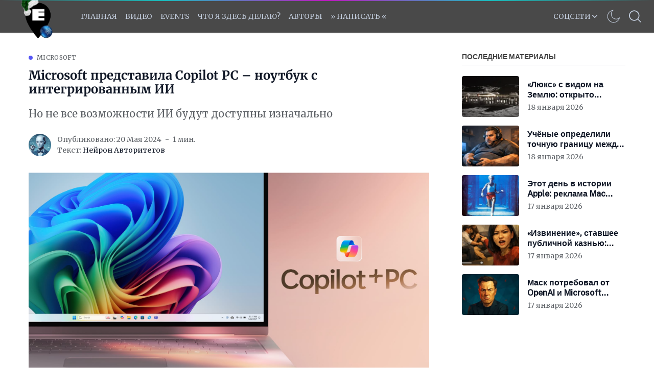

--- FILE ---
content_type: text/html; charset=utf-8
request_url: https://applespbevent.ru/microsoft-priedstavila-copilot-pc-s-iskusstviennym-intielliektom/
body_size: 24600
content:
<!DOCTYPE html>
<!--
    Design by:
    ——————————
        GODO FREDO
        ✉ https://godofredo.ninja
        ✎ @GodoFredoNinja
        ✈ Lima - Perú
-->
<html lang="ru">
<head>
    <meta charset="utf-8" />
    <meta http-equiv="X-UA-Compatible" content="IE=edge" />
    <title>Microsoft представила Copilot PC – ноутбук с интегрированным ИИ</title>
    <meta name="HandheldFriendly" content="True" />
    <meta name="viewport" content="width=device-width, initial-scale=1">

    <script>
        if (localStorage.theme === 'dark') {
            document.querySelector('html').classList.add('dark');
        } else if (localStorage.theme === 'light') {
            document.querySelector('html').classList.remove('dark');
        }
    </script>

    <link rel="preload" href="https://fonts.googleapis.com/css2?family=Public+Sans:wght@200;300;400;500&display=swap" as="style" onload="this.onload=null;this.rel='stylesheet'"/>
    <noscript><link rel="preconnect" href="https://fonts.gstatic.com"><link href="https://fonts.googleapis.com/css2?family=Public+Sans:wght@200;300;400;500&display=swap" rel="stylesheet"></noscript>

    <link rel="stylesheet" type="text/css" href="/assets/styles/main.css?v=7e7ba53e52"/>

    <style>
        :root {
            --header-logo-color: #fff;
            --header-bg: #494949;
            --header-color: #424242;
            --header-color-hover: #a39a9a;
            --logo-width: 114px;
        }
    </style>

    <meta name="description" content="Но не все возможности ИИ будут доступны изначально">
    <link rel="icon" href="https://applespbevent.ru/content/images/size/w256h256/2024/04/orig-2.png" type="image/png">
    <link rel="canonical" href="https://applespbevent.ru/microsoft-priedstavila-copilot-pc-s-iskusstviennym-intielliektom/">
    <meta name="referrer" content="no-referrer-when-downgrade">
    
    <meta property="og:site_name" content="Apple SPb Event | Не только про яблочки">
    <meta property="og:type" content="article">
    <meta property="og:title" content="Microsoft представила Copilot PC – ноутбук с интегрированным ИИ">
    <meta property="og:description" content="Но не все возможности ИИ будут доступны изначально">
    <meta property="og:url" content="https://applespbevent.ru/microsoft-priedstavila-copilot-pc-s-iskusstviennym-intielliektom/">
    <meta property="og:image" content="https://applespbevent.ru/content/images/2024/05/Copilot-PC-Hero.jpg">
    <meta property="article:published_time" content="2024-05-20T18:40:17.000Z">
    <meta property="article:modified_time" content="2024-05-20T18:40:17.000Z">
    <meta property="article:tag" content="Microsoft">
    <meta property="article:tag" content="Железо">
    <meta property="article:tag" content="Искусственный интеллект">
    <meta property="article:tag" content="Copilot">
    
    <meta name="twitter:card" content="summary_large_image">
    <meta name="twitter:title" content="Microsoft представила Copilot PC – ноутбук с интегрированным ИИ">
    <meta name="twitter:description" content="Но не все возможности ИИ будут доступны изначально">
    <meta name="twitter:url" content="https://applespbevent.ru/microsoft-priedstavila-copilot-pc-s-iskusstviennym-intielliektom/">
    <meta name="twitter:image" content="https://applespbevent.ru/content/images/2024/05/Copilot-PC-Hero.jpg">
    <meta name="twitter:label1" content="Written by">
    <meta name="twitter:data1" content="Нейрон Авторитетов">
    <meta name="twitter:label2" content="Filed under">
    <meta name="twitter:data2" content="Microsoft, Железо, Искусственный интеллект, Copilot">
    <meta name="twitter:site" content="@_ncuKC">
    <meta property="og:image:width" content="1200">
    <meta property="og:image:height" content="676">
    
    <script type="application/ld+json">
{
    "@context": "https://schema.org",
    "@type": "Article",
    "publisher": {
        "@type": "Organization",
        "name": "Apple SPb Event | Не только про яблочки",
        "url": "https://applespbevent.ru/",
        "logo": {
            "@type": "ImageObject",
            "url": "https://applespbevent.ru/content/images/2025/12/logo_snow.png",
            "width": 60,
            "height": 60
        }
    },
    "author": {
        "@type": "Person",
        "name": "Нейрон Авторитетов",
        "image": {
            "@type": "ImageObject",
            "url": "https://applespbevent.ru/content/images/2024/05/ava.jpeg",
            "width": 1024,
            "height": 1024
        },
        "url": "https://applespbevent.ru/author/ai/",
        "sameAs": [
            "https://applespbevent.ru"
        ]
    },
    "headline": "Microsoft представила Copilot PC – ноутбук с интегрированным ИИ",
    "url": "https://applespbevent.ru/microsoft-priedstavila-copilot-pc-s-iskusstviennym-intielliektom/",
    "datePublished": "2024-05-20T18:40:17.000Z",
    "dateModified": "2024-05-20T18:40:17.000Z",
    "image": {
        "@type": "ImageObject",
        "url": "https://applespbevent.ru/content/images/2024/05/Copilot-PC-Hero.jpg",
        "width": 1200,
        "height": 676
    },
    "keywords": "Microsoft, Железо, Искусственный интеллект, Copilot",
    "description": "Но не все возможности ИИ будут доступны изначально",
    "mainEntityOfPage": "https://applespbevent.ru/microsoft-priedstavila-copilot-pc-s-iskusstviennym-intielliektom/"
}
    </script>

    <meta name="generator" content="Ghost 6.0">
    <link rel="alternate" type="application/rss+xml" title="Apple SPb Event | Не только про яблочки" href="https://applespbevent.ru/rss/">
    
    <script defer src="https://cdn.jsdelivr.net/ghost/sodo-search@~1.8/umd/sodo-search.min.js" data-key="76f0f29f409a19a8daefdc1593" data-styles="https://cdn.jsdelivr.net/ghost/sodo-search@~1.8/umd/main.css" data-sodo-search="https://applespbevent.ru/" data-locale="ru" crossorigin="anonymous"></script>
    
    <link href="https://applespbevent.ru/webmentions/receive/" rel="webmention">
    <script defer src="/public/cards.min.js?v=7e7ba53e52"></script>
    <link rel="stylesheet" type="text/css" href="/public/cards.min.css?v=7e7ba53e52">
    <script defer src="/public/comment-counts.min.js?v=7e7ba53e52" data-ghost-comments-counts-api="https://applespbevent.ru/members/api/comments/counts/"></script><style>:root {--ghost-accent-color: #5656f5;}</style>
    <!-- VIDEO-QFORM -->
<script type="text/javascript" async="async">
      (function () {
    function init() {
          const scr = document.createElement("script");
          scr.type = "text/javascript";
          scr.async = "async";
          scr.src = "//cdn.qform.io/forms.js?v=" + new Date().getTime();
          scr.charset="UTF-8";
          const scrInsert = document.getElementsByTagName("script")[0];
          scrInsert.parentNode.insertBefore(scr, scrInsert);
        }
        const d = document;
        const w = window;
        if (d.readyState === "interactive") {
          init();
        } else {
          if (w.attachEvent) {
    w.attachEvent("onload", init);
          } else {
    w.addEventListener("DOMContentLoaded", init, false);
          }
        }
      })();
    </script>
<!-- VIDEO-QFORM -->


<!-- BANNER-TG -->
<script>
(function() {
  // Проверяем, что мы в браузере, а не в RSS
  if (typeof window !== 'undefined') {
    
    // Ждём загрузки DOM
    if (document.readyState === 'loading') {
      document.addEventListener('DOMContentLoaded', initBanner);
    } else {
      initBanner();
    }
    
    function initBanner() {
      // Находим RSS-баннер и скрываем его
      var rssBanner = document.querySelector('.rss-telegram-banner');
      if (rssBanner) {
        rssBanner.style.display = 'none';
        
        // Создаём стили
        var style = document.createElement('style');
        style.textContent = `
          .telegram-banner-link {
            text-decoration: none !important;
            display: block;
            width: 100%;
            border: none !important;
            outline: none !important;
          }
          
          .telegram-banner-link:hover,
          .telegram-banner-link:focus,
          .telegram-banner-link:active,
          .telegram-banner-link:visited {
            text-decoration: none !important;
            border: none !important;
            outline: none !important;
          }
          
          .telegram-banner-link * {
            text-decoration: none !important;
          }
          
          .telegram-banner {
            width: 100%;
            height: 90px;
            border-radius: 12px;
            background: linear-gradient(135deg, #0088cc 0%, #229ED9 50%, #2AABEE 100%);
            box-shadow: 0 6px 25px rgba(34,158,217,0.3);
            display: flex;
            align-items: center;
            justify-content: center;
            position: relative;
            overflow: hidden;
            cursor: pointer;
            transition: all 0.3s ease;
            padding: 0 15px;
          }
          
          .telegram-banner:hover {
            transform: translateY(-3px);
            box-shadow: 0 8px 30px rgba(34,158,217,0.4);
          }
          
          .telegram-banner-bg {
            position: absolute;
            width: 200px;
            height: 200px;
            background: rgba(255,255,255,0.1);
            border-radius: 50%;
            top: -100px;
            left: -50px;
            animation: pulse 3s ease-in-out infinite;
          }
          
          .telegram-banner-icon {
            width: 52px;
            height: 52px;
            margin-right: 20px;
            z-index: 2;
            filter: drop-shadow(0 2px 4px rgba(0,0,0,0.15));
            flex-shrink: 0;
          }
          
          .telegram-banner-text {
            color: #ffffff;
            font-size: 1.5rem;
            font-family: -apple-system, BlinkMacSystemFont, 'Segoe UI', Roboto, 'Helvetica Neue', Arial, sans-serif;
            font-weight: 600;
            letter-spacing: 0.5px;
            text-shadow: 0 2px 8px rgba(0,0,0,0.15);
            z-index: 2;
            text-decoration: none !important;
            flex: 1;
            text-align: center;
          }
          
          .telegram-banner-arrow {
            width: 28px;
            height: 28px;
            margin-left: 15px;
            z-index: 2;
            animation: arrow-move 1.5s ease-in-out infinite;
            flex-shrink: 0;
          }
          
          @media (max-width: 768px) {
            .telegram-banner {
              height: 80px;
              padding: 0 12px;
            }
            
            .telegram-banner-icon {
              width: 42px;
              height: 42px;
              margin-right: 15px;
            }
            
            .telegram-banner-text {
              font-size: 1.2rem;
              letter-spacing: 0.3px;
            }
            
            .telegram-banner-arrow {
              width: 24px;
              height: 24px;
              margin-left: 12px;
            }
          }
          
          @media (max-width: 480px) {
            .telegram-banner {
              height: 70px;
              padding: 0 10px;
            }
            
            .telegram-banner-icon {
              width: 36px;
              height: 36px;
              margin-right: 10px;
            }
            
            .telegram-banner-text {
              font-size: 0.95rem;
              letter-spacing: 0.2px;
              line-height: 1.2;
            }
            
            .telegram-banner-arrow {
              width: 20px;
              height: 20px;
              margin-left: 8px;
            }
          }
          
          @media (max-width: 360px) {
            .telegram-banner-text {
              font-size: 0.85rem;
            }
            
            .telegram-banner-icon {
              width: 32px;
              height: 32px;
              margin-right: 8px;
            }
          }
          
          @keyframes pulse {
            0%, 100% { 
              transform: scale(1);
              opacity: 0.1;
            }
            50% { 
              transform: scale(1.1);
              opacity: 0.15;
            }
          }
          
          @keyframes arrow-move {
            0%, 100% { 
              transform: translateX(0);
            }
            50% { 
              transform: translateX(6px);
            }
          }
        `;
        document.head.appendChild(style);
        
        // Создаём анимированный баннер
        var bannerHTML = `
          <a href="https://t.me/applespbevent" target="_blank" class="telegram-banner-link">
            <div class="telegram-banner">
              <div class="telegram-banner-bg"></div>
              <img src="https://telegram.org/img/t_logo.svg" alt="Telegram" class="telegram-banner-icon">
              <span class="telegram-banner-text" id="telegram-banner-text-dynamic"></span>
              <svg class="telegram-banner-arrow" fill="#ffffff" viewBox="0 0 24 24">
                <path d="M8.59 16.59L13.17 12 8.59 7.41 10 6l6 6-6 6-1.41-1.41z"/>
              </svg>
            </div>
          </a>
        `;
        
        // Вставляем баннер вместо скрытого
        var bannerContainer = document.createElement('div');
        bannerContainer.innerHTML = bannerHTML;
        rssBanner.parentNode.insertBefore(bannerContainer, rssBanner);
        
        // Случайная фраза
        var phrases = [
          'Подпишись и будьте в курсе',
          'Следите за новостями в нашем Telegram',
          'Присоединяйся к нашему Telegram',
          'Заглядывай в наш ТГ-канал',
          'Читай нас в Telegram',
          'Удобно читать и в нашем канале',
          'Мы есть в Telegram — подписывайся',
          'Наш канал — всегда под рукой'
        ];
        
        var randomPhrase = phrases[Math.floor(Math.random() * phrases.length)];
        var textElement = document.getElementById('telegram-banner-text-dynamic');
        if (textElement) {
          textElement.textContent = randomPhrase;
        }
      }
    }
  }
})();
</script>

<!-- BANNER-TG -->

<meta name="google-site-verification" content="8Wgxuw0XfozNLQiHNlSgvFd0R2sB5M9kCBiaxb4PTdg" />
<meta name="yandex-verification" content="d16a3eee5482cd58" />

<!-- Yandex.Market Widget -->

<script async src="https://aflt.market.yandex.ru/widget/script/api" type="text/javascript"></script>
<script type="text/javascript">
    (function (w) {
        function start() {
            w.removeEventListener("YaMarketAffiliateLoad", start);
            w.YaMarketAffiliate.createWidget({type:"models",
	containerId:"marketWidgetDown",
	params:{clid:3842993,
		erid:"5jtCeReNx12oajjEecP1aer",
		themeShowTitle:false,
		searchModelIds:[1912483624 ],
		searchType:"also_viewed",
		themeId:5 } });
        }
        w.YaMarketAffiliate
            ? start()
            : w.addEventListener("YaMarketAffiliateLoad", start);
    })(window);
</script>
<!-- End Yandex.Market Widget -->

<!-- Yandex Native Ads -->
<script>window.yaContextCb=window.yaContextCb||[]</script>
<script src="https://yandex.ru/ads/system/context.js" async></script>

<meta name="zen-verification" content="ZV10ZilsswuIWFWZOiP4ZTHE1VTlLiFuvg6AEmhOZRbIh1G0ngHNaYV1j1iCgZzb" />
<meta name="verify-admitad" content="1de71278d3" />
<meta name="qform-verification" content="FdcKKaXPgiZ9"/>
<script type='text/javascript'>
          (function() {
            function init() {var scr = document.createElement('script'); scr.type = 'text/javascript'; scr.defer = 'defer'; scr.src = '//cdn.qform.io/forms.js?v=' + parseInt(new Date().getTime()/1000); var scrInsert = document.getElementsByTagName('script')[0]; scrInsert.parentNode.insertBefore(scr, scrInsert); }
            var d = document; var w = window;
            if (d.readyState == 'complete') {init(); } else {if (w.attachEvent) {w.attachEvent('onload', init); } else {w.addEventListener('load', init, false); } } })();
</script>
    

<link href='https://fonts.googleapis.com/css?family=Merriweather:400&display=swap' rel='stylesheet'>
<link href='https://fonts.googleapis.com/css?family=Roboto Slab:400&display=swap' rel='stylesheet'>
            
<style>
   h1{
    font-family: 'Merriweather', Serif;
  }
  body {
    font-family: 'Merriweather', Serif;
  }
  .post-body {
    font-family: 'Merriweather', Serif;
    font-size: 17px;
  }
	figure.kg-bookmark-card {
    border: 1px;
  	margin-bottom: 10px;
 	margin-top: 10px;
}
    .kg-bookmark-title { 
  	padding-right: 12px;
  	font-size: 12px;
}
   .block {
    font-family: 'Merriweather', Serif;
    font-size: 18px;
 }
    }
   .site-main {
    font-family: 'Merriweather', Serif;
    font-size: 20px;
 }
       
  .kg-bookmark-description {
  white-space: nowrap;
  overflow: hidden;
  text-overflow: ellipsis;
  max-width: 40ch;
  color: #757575;
  font-weight: 500;
  font-size: 8px;
}
  .kg-bookmark-author:after {
  content: "•";
  margin: 0 3px;
    
    }      
  .kg-bookmark-metadata {
  margin-top: 5px;
  color: #968fff;
  font-weight: 400;
  font-size: 10px;
  margin-bottom: 12px;    
}
</style>

<script>
#var followSocialMedia = {
#  'youtube': ['https://www.youtube.com/channel/UCktq2OmvBSNk9RR82iC1rEQ','YOU TUBE'],
#  'telegram': ['https://t.me/applespbevent','TELEGRAM'],
#  'vk': ['https://vk.com/applespbevent','VK'],
#  'rss': ['https://applespbevent.ru/rss/','RSS'],

  /*
  'snapchat': ['YOUR_URL','YOUR_TITLE'],
  'dribbble': ['YOUR_URL','YOUR_TITLE'],
  'spotify': ['YOUR_URL','YOUR_TITLE'],
  'codepen': ['YOUR_URL','YOUR_TITLE'],
  'behance': ['YOUR_URL','YOUR_TITLE'],
  'flickr': ['YOUR_URL','YOUR_TITLE'],
  'telegram': ['YOUR_URL','YOUR_TITLE'],
  'vimeo': ['YOUR_URL','YOUR_TITLE'],
  'twitch': ['YOUR_URL','YOUR_TITLE'],
  'vk': ['YOUR_URL','YOUR_TITLE'],
  'slack': ['YOUR_URL','YOUR_TITLE'],
  'tumblr': ['YOUR_URL','YOUR_TITLE'],
  'discord': ['YOUR_URL','YOUR_TITLE'],
  */
};
</script>
<svg aria-hidden="true" style="position: absolute; width: 0; height: 0; overflow: hidden;" version="1.1" xmlns="http://www.w3.org/2000/svg" xmlns:xlink="http://www.w3.org/1999/xlink">
    <defs>
        <!-- discord -->
        <symbol id="icon-discord" viewBox="0 0 24 24">
        <title>discord</title>
        <path d="M20.222 0c1.406 0 2.54 1.137 2.607 2.475v21.525l-2.677-2.273-1.47-1.338-1.604-1.398 0.67 2.205h-14.038c-1.402 0-2.54-1.065-2.54-2.476v-16.24c0-1.338 1.14-2.477 2.545-2.477l16.507-0.003zM14.104 5.683h-0.030l-0.202 0.2c2.073 0.6 3.076 1.537 3.076 1.537-1.336-0.668-2.54-1.002-3.744-1.137-0.87-0.135-1.74-0.064-2.475 0h-0.2c-0.47 0-1.47 0.2-2.81 0.735-0.467 0.203-0.735 0.336-0.735 0.336s1.002-1.002 3.21-1.537l-0.135-0.135s-1.672-0.064-3.477 1.27c0 0-1.805 3.144-1.805 7.020 0 0 1 1.74 3.743 1.806 0 0 0.4-0.533 0.805-1.002-1.54-0.468-2.14-1.404-2.14-1.404s0.134 0.066 0.335 0.2h0.060c0.030 0 0.044 0.015 0.060 0.030v0.006c0.016 0.016 0.030 0.030 0.060 0.030 0.33 0.136 0.66 0.27 0.93 0.4 0.466 0.202 1.065 0.403 1.8 0.536 0.93 0.135 1.996 0.2 3.21 0 0.6-0.135 1.2-0.267 1.8-0.535 0.39-0.2 0.87-0.4 1.397-0.737 0 0-0.6 0.936-2.205 1.404 0.33 0.466 0.795 1 0.795 1 2.744-0.060 3.81-1.8 3.87-1.726 0-3.87-1.815-7.020-1.815-7.020-1.635-1.214-3.165-1.26-3.435-1.26l0.056-0.020zM14.272 10.096c0.703 0 1.27 0.6 1.27 1.335 0 0.74-0.57 1.34-1.27 1.34s-1.27-0.6-1.27-1.334c0.002-0.74 0.573-1.338 1.27-1.338zM9.729 10.096c0.7 0 1.266 0.6 1.266 1.335 0 0.74-0.57 1.34-1.27 1.34s-1.27-0.6-1.27-1.334c0-0.74 0.57-1.338 1.27-1.338z"></path>
        </symbol>
        <!-- flickr -->
        <symbol id="icon-flickr" viewBox="0 0 21 24">
        <title>flickr</title>
        <path d="M16.714 1.714c2.129 0 3.857 1.728 3.857 3.857v12.857c0 2.129-1.728 3.857-3.857 3.857h-12.857c-2.129 0-3.857-1.728-3.857-3.857v-12.857c0-2.129 1.728-3.857 3.857-3.857h12.857zM9.348 12c0-1.567-1.272-2.839-2.839-2.839s-2.839 1.272-2.839 2.839 1.272 2.839 2.839 2.839 2.839-1.272 2.839-2.839zM16.902 12c0-1.567-1.272-2.839-2.839-2.839s-2.839 1.272-2.839 2.839 1.272 2.839 2.839 2.839 2.839-1.272 2.839-2.839z"></path>
        </symbol>
        <!-- tumblr -->
        <symbol id="icon-tumblr" viewBox="0 0 15 24">
        <title>tumblr</title>
        <path d="M12.643 17.799l1.071 3.174c-0.402 0.603-2.223 1.286-3.857 1.313-4.862 0.080-6.696-3.455-6.696-5.946v-7.286h-2.25v-2.879c3.375-1.219 4.192-4.272 4.379-6.013 0.013-0.107 0.107-0.161 0.161-0.161h3.268v5.679h4.46v3.375h-4.473v6.938c0 0.938 0.348 2.237 2.143 2.196 0.589-0.013 1.379-0.188 1.795-0.388z"></path>
        </symbol>
        <!-- dribbble -->
        <symbol id="icon-dribbble" viewBox="0 0 21 24">
        <title>dribbble</title>
        <path d="M13.714 20.089c-0.134-0.777-0.643-3.455-1.875-6.67-0.013 0-0.040 0.013-0.054 0.013 0 0-5.21 1.821-6.897 5.491-0.080-0.067-0.201-0.147-0.201-0.147 1.527 1.246 3.469 2.009 5.598 2.009 1.219 0 2.371-0.254 3.429-0.696zM11.237 11.96c-0.214-0.496-0.455-0.991-0.71-1.487-4.527 1.353-8.866 1.246-9.013 1.246-0.013 0.094-0.013 0.188-0.013 0.281 0 2.25 0.857 4.313 2.25 5.866v0c2.397-4.272 7.138-5.799 7.138-5.799 0.121-0.040 0.241-0.067 0.348-0.107zM9.804 9.121c-1.527-2.705-3.147-4.902-3.268-5.063-2.451 1.152-4.272 3.415-4.848 6.134 0.228 0 3.897 0.040 8.116-1.071zM18.964 13.393c-0.188-0.054-2.638-0.83-5.478-0.388 1.152 3.174 1.621 5.759 1.714 6.281 1.969-1.326 3.362-3.442 3.763-5.893zM8.183 3.469c-0.013 0-0.013 0-0.027 0.013 0 0 0.013-0.013 0.027-0.013zM16.085 5.411c-1.54-1.366-3.576-2.196-5.799-2.196-0.71 0-1.406 0.094-2.076 0.254 0.134 0.174 1.795 2.357 3.295 5.116 3.308-1.232 4.554-3.134 4.58-3.174zM19.071 11.906c-0.027-2.076-0.763-3.991-1.996-5.491-0.027 0.027-1.433 2.063-4.902 3.482 0.201 0.415 0.402 0.844 0.589 1.272 0.067 0.147 0.121 0.308 0.188 0.455 3.027-0.388 6.013 0.268 6.121 0.281zM20.571 12c0 5.679-4.607 10.286-10.286 10.286s-10.286-4.607-10.286-10.286 4.607-10.286 10.286-10.286 10.286 4.607 10.286 10.286z"></path>
        </symbol>
        <!-- vk -->
        <symbol id="icon-vk" viewBox="0 0 26 24">
        <title>vk</title>
        <path d="M25.674 6.964c0.201 0.549-0.429 1.835-2.009 3.938-2.598 3.455-2.879 3.134-0.737 5.129 2.062 1.915 2.491 2.839 2.558 2.96 0 0 0.857 1.5-0.951 1.513l-3.429 0.054c-0.737 0.147-1.714-0.522-1.714-0.522-1.286-0.884-2.491-3.174-3.429-2.879 0 0-0.964 0.308-0.938 2.371 0.013 0.442-0.201 0.683-0.201 0.683s-0.241 0.254-0.71 0.295h-1.54c-3.388 0.214-6.375-2.906-6.375-2.906s-3.268-3.375-6.134-10.112c-0.188-0.442 0.013-0.656 0.013-0.656s0.201-0.254 0.763-0.254l3.67-0.027c0.348 0.054 0.589 0.241 0.589 0.241s0.214 0.147 0.321 0.429c0.603 1.5 1.379 2.866 1.379 2.866 1.339 2.759 2.25 3.228 2.772 2.946 0 0 0.683-0.415 0.536-3.75-0.054-1.205-0.388-1.754-0.388-1.754-0.308-0.415-0.884-0.536-1.138-0.576-0.201-0.027 0.134-0.509 0.576-0.723 0.656-0.321 1.821-0.335 3.201-0.321 1.085 0.013 1.393 0.080 1.808 0.174 1.272 0.308 0.844 1.487 0.844 4.326 0 0.911-0.174 2.183 0.482 2.598 0.281 0.188 0.978 0.027 2.692-2.893 0 0 0.804-1.393 1.433-3.013 0.107-0.295 0.335-0.415 0.335-0.415s0.214-0.121 0.509-0.080l3.857-0.027c1.165-0.147 1.353 0.388 1.353 0.388z"></path>
        </symbol>
        <!-- slack -->
        <symbol id="icon-slack" viewBox="0 0 22 24">
        <title>slack</title>
        <path d="M20.344 10.393c1.098 0 1.942 0.804 1.942 1.902 0 0.857-0.442 1.46-1.246 1.741l-2.304 0.79 0.75 2.237c0.067 0.201 0.094 0.415 0.094 0.629 0 1.058-0.857 1.942-1.915 1.942-0.844 0-1.594-0.522-1.862-1.326l-0.737-2.21-4.152 1.42 0.737 2.196c0.067 0.201 0.107 0.415 0.107 0.629 0 1.045-0.857 1.942-1.929 1.942-0.844 0-1.58-0.522-1.848-1.326l-0.737-2.183-2.049 0.71c-0.214 0.067-0.442 0.121-0.67 0.121-1.085 0-1.902-0.804-1.902-1.888 0-0.83 0.536-1.58 1.326-1.848l2.089-0.71-1.406-4.192-2.089 0.723c-0.214 0.067-0.429 0.107-0.643 0.107-1.071 0-1.902-0.817-1.902-1.888 0-0.83 0.536-1.58 1.326-1.848l2.103-0.71-0.71-2.129c-0.067-0.201-0.107-0.415-0.107-0.629 0-1.058 0.857-1.942 1.929-1.942 0.844 0 1.58 0.522 1.848 1.326l0.723 2.143 4.152-1.406-0.723-2.143c-0.067-0.201-0.107-0.415-0.107-0.629 0-1.058 0.871-1.942 1.929-1.942 0.844 0 1.594 0.536 1.862 1.326l0.71 2.156 2.17-0.737c0.188-0.054 0.375-0.080 0.576-0.080 1.045 0 1.942 0.777 1.942 1.848 0 0.83-0.643 1.527-1.393 1.781l-2.103 0.723 1.406 4.232 2.196-0.75c0.201-0.067 0.415-0.107 0.616-0.107zM9.71 13.902l4.152-1.406-1.406-4.219-4.152 1.433z"></path>
        </symbol>
        <!-- behance -->
        <symbol id="icon-behance" viewBox="0 0 21 24">
        <title>behance</title>
        <path d="M16.714 1.714c2.129 0 3.857 1.728 3.857 3.857v12.857c0 2.129-1.728 3.857-3.857 3.857h-12.857c-2.129 0-3.857-1.728-3.857-3.857v-12.857c0-2.129 1.728-3.857 3.857-3.857h12.857zM6.683 6.629h-4.969v10.54h5.116c1.915 0 3.71-0.911 3.71-3.054 0-1.326-0.629-2.304-1.915-2.679 0.938-0.455 1.433-1.138 1.433-2.196 0-2.103-1.567-2.612-3.375-2.612zM6.388 10.888h-2.357v-2.464h2.183c0.83 0 1.594 0.228 1.594 1.205 0 0.897-0.589 1.259-1.42 1.259zM6.509 15.375h-2.478v-2.906h2.531c1.018 0 1.661 0.442 1.661 1.513s-0.763 1.393-1.714 1.393zM15.214 15.804c-1.232 0-1.875-0.723-1.875-1.942h5.504c0.013-0.134 0.013-0.268 0.013-0.402 0-2.25-1.326-4.138-3.723-4.138-2.317 0-3.911 1.754-3.911 4.045 0 2.384 1.5 4.004 3.911 4.004 1.835 0 3.013-0.817 3.576-2.558h-1.848c-0.201 0.643-1.018 0.991-1.647 0.991zM15.080 10.902c1.045 0 1.567 0.629 1.661 1.634h-3.402c0.067-1.004 0.737-1.634 1.741-1.634zM12.911 7.339h4.272v1.031h-4.272v-1.031z"></path>
        </symbol>
        <!-- spotify -->
        <symbol id="icon-spotify" viewBox="0 0 21 24">
        <title>spotify</title>
        <path d="M15.094 16.205c0-0.375-0.147-0.522-0.402-0.683-1.728-1.031-3.737-1.54-5.987-1.54-1.313 0-2.571 0.174-3.844 0.455-0.308 0.067-0.563 0.268-0.563 0.696 0 0.335 0.254 0.656 0.656 0.656 0.121 0 0.335-0.067 0.496-0.107 1.045-0.214 2.143-0.362 3.254-0.362 1.969 0 3.83 0.482 5.317 1.379 0.161 0.094 0.268 0.147 0.442 0.147 0.335 0 0.629-0.268 0.629-0.643zM16.379 13.326c0-0.362-0.134-0.616-0.469-0.817-2.049-1.219-4.647-1.888-7.339-1.888-1.728 0-2.906 0.241-4.058 0.563-0.429 0.121-0.643 0.415-0.643 0.857s0.362 0.804 0.804 0.804c0.188 0 0.295-0.054 0.496-0.107 0.938-0.254 2.063-0.442 3.362-0.442 2.545 0 4.862 0.67 6.536 1.661 0.147 0.080 0.295 0.174 0.509 0.174 0.455 0 0.804-0.362 0.804-0.804zM17.826 10.004c0-0.496-0.214-0.75-0.536-0.938-2.317-1.353-5.491-1.982-8.518-1.982-1.781 0-3.415 0.201-4.875 0.629-0.375 0.107-0.723 0.429-0.723 0.991 0 0.549 0.415 0.978 0.964 0.978 0.201 0 0.388-0.067 0.536-0.107 1.299-0.362 2.705-0.496 4.112-0.496 2.786 0 5.679 0.616 7.54 1.728 0.188 0.107 0.321 0.161 0.536 0.161 0.509 0 0.964-0.402 0.964-0.964zM20.571 12c0 5.679-4.607 10.286-10.286 10.286s-10.286-4.607-10.286-10.286 4.607-10.286 10.286-10.286 10.286 4.607 10.286 10.286z"></path>
        </symbol>
        <!-- codepen -->
        <symbol id="icon-codepen" viewBox="0 0 24 24">
        <title>codepen</title>
        <path d="M2.893 15.656l8.076 5.384v-4.808l-4.473-2.987zM2.063 13.728l2.585-1.728-2.585-1.728v3.455zM13.031 21.040l8.076-5.384-3.603-2.411-4.473 2.987v4.808zM12 14.438l3.643-2.438-3.643-2.438-3.643 2.438zM6.496 10.754l4.473-2.987v-4.808l-8.076 5.384zM19.353 12l2.585 1.728v-3.455zM17.504 10.754l3.603-2.411-8.076-5.384v4.808zM24 8.344v7.313c0 0.335-0.174 0.67-0.455 0.857l-10.969 7.313c-0.174 0.107-0.375 0.174-0.576 0.174s-0.402-0.067-0.576-0.174l-10.969-7.313c-0.281-0.188-0.455-0.522-0.455-0.857v-7.313c0-0.335 0.174-0.67 0.455-0.857l10.969-7.313c0.174-0.107 0.375-0.174 0.576-0.174s0.402 0.067 0.576 0.174l10.969 7.313c0.281 0.188 0.455 0.522 0.455 0.857z"></path>
        </symbol>
        <!-- twitch -->
        <symbol id="icon-twitch" viewBox="0 0 24 24">
        <title>twitch</title>
        <path d="M12 5.813v5.813h-1.942v-5.813h1.942zM17.33 5.813v5.813h-1.942v-5.813h1.942zM17.33 15.991l3.388-3.402v-10.647h-15.991v14.049h4.366v2.906l2.906-2.906h5.33zM22.661 0v13.567l-5.813 5.813h-4.366l-2.906 2.906h-2.906v-2.906h-5.33v-15.509l1.46-3.871h19.862z"></path>
        </symbol>
        <!-- vimeo -->
        <symbol id="icon-vimeo" viewBox="0 0 24 24">
        <title>vimeo</title>
        <path d="M22.888 6.938c-0.094 2.116-1.58 5.022-4.446 8.719-2.973 3.844-5.464 5.772-7.527 5.772-1.272 0-2.344-1.179-3.214-3.522-0.589-2.143-1.179-4.299-1.768-6.455-0.643-2.344-1.353-3.509-2.103-3.509-0.161 0-0.723 0.335-1.701 1.018l-1.031-1.313c1.071-0.951 2.129-1.915 3.188-2.839 1.42-1.259 2.504-1.888 3.228-1.955 1.701-0.161 2.732 0.991 3.134 3.469 0.415 2.679 0.723 4.353 0.884 4.996 0.496 2.223 1.018 3.335 1.607 3.335 0.455 0 1.138-0.71 2.063-2.156 0.911-1.446 1.393-2.545 1.46-3.295 0.121-1.246-0.362-1.862-1.46-1.862-0.522 0-1.058 0.121-1.621 0.348 1.071-3.509 3.121-5.21 6.147-5.116 2.237 0.067 3.295 1.527 3.161 4.366z"></path>
        </symbol>
        <!-- snapchat -->
        <symbol id="icon-snapchat" viewBox="0 0 22 24">
        <title>snapchat</title>
        <path d="M11.357 1.714c2.411-0.027 4.406 1.326 5.411 3.496 0.308 0.656 0.362 1.674 0.362 2.397 0 0.857-0.067 1.701-0.121 2.558 0.107 0.054 0.254 0.094 0.375 0.094 0.482 0 0.884-0.362 1.366-0.362 0.455 0 1.112 0.321 1.112 0.857 0 1.286-2.692 1.045-2.692 2.17 0 0.201 0.080 0.388 0.161 0.576 0.643 1.406 1.862 2.759 3.308 3.362 0.348 0.147 0.696 0.228 1.071 0.308 0.241 0.054 0.375 0.228 0.375 0.469 0 0.911-2.317 1.286-2.933 1.379-0.268 0.415-0.067 1.393-0.777 1.393-0.549 0-1.098-0.174-1.688-0.174-0.281 0-0.563 0.013-0.83 0.067-1.594 0.268-2.129 1.982-4.741 1.982-2.518 0-3.121-1.714-4.674-1.982-0.281-0.054-0.563-0.067-0.844-0.067-0.603 0-1.179 0.201-1.661 0.201-0.75 0-0.522-0.991-0.804-1.42-0.616-0.094-2.933-0.469-2.933-1.379 0-0.241 0.134-0.415 0.375-0.469 0.375-0.080 0.723-0.161 1.071-0.308 1.433-0.589 2.679-1.955 3.308-3.362 0.080-0.188 0.161-0.375 0.161-0.576 0-1.125-2.705-0.911-2.705-2.156 0-0.522 0.616-0.857 1.085-0.857 0.415 0 0.83 0.348 1.353 0.348 0.147 0 0.295-0.027 0.429-0.094-0.054-0.844-0.121-1.688-0.121-2.545 0-0.723 0.054-1.754 0.362-2.411 1.179-2.545 3.174-3.469 5.839-3.496z"></path>
        </symbol>
        <!-- telegram -->
        <symbol id="icon-telegram" viewBox="0 0 24 24">
        <title>telegram</title>
        <path d="M15.924 17.504l1.969-9.281c0.174-0.817-0.295-1.138-0.83-0.938l-11.571 4.46c-0.79 0.308-0.777 0.75-0.134 0.951l2.96 0.924 6.871-4.326c0.321-0.214 0.616-0.094 0.375 0.121l-5.558 5.022-0.214 3.054c0.308 0 0.442-0.134 0.603-0.295l1.446-1.393 3 2.21c0.549 0.308 0.938 0.147 1.085-0.509zM24 12c0 6.629-5.371 12-12 12s-12-5.371-12-12 5.371-12 12-12 12 5.371 12 12z"></path>
        </symbol>
    </defs>
</svg>

<!-- 2.-Theme Mapache Blue Dark -->
<style>
  :root{
    --header-logo-color:#fff;
    --header-bg-color:#1e3757;
    --header-menu-color:#c1cbdb;
    --header-menu-color-hover:#fcffff;
    --header-color:#c1cbdb;
    --header-color-hover:#fcffff;
    --composite-color:#007d85;
    --composite-color-hover: #0b97a0;
  }
</style>

<script>
    window.ao_subid = "aspbeml";
</script>

<meta name="msvalidate.01" content="3431570FDB8624325DBC8FD3A3615ED5" />

<style>
/* === КИБЕРПАНК БЕЗ ПОЛОМОК === */

/* Неоновая полоска сверху */
body::before {
  content: '';
  position: fixed;
  top: 0;
  left: 0;
  width: 100%;
  height: 2px;
  background: linear-gradient(90deg, 
    transparent 0%, 
    #00ffff 25%, 
    #ff00ff 50%, 
    #00ffff 75%, 
    transparent 100%);
  z-index: 9999;
  animation: neon-pulse 3s ease-in-out infinite;
  pointer-events: none;
}

@keyframes neon-pulse {
  0%, 100% { opacity: 0.6; }
  50% { opacity: 1; }
}

/* Неоновые бордеры карточек */
.post-card {
  border: 1px solid rgba(0, 255, 255, 0.25) !important;
  transition: all 0.3s ease;
}

.post-card:hover {
  border-color: rgba(0, 255, 255, 0.5) !important;
  box-shadow: 0 0 15px rgba(0, 255, 255, 0.2);
}

/* Неоновые теги */
.post-card-tags a {
  border: 1px solid rgba(0, 255, 255, 0.3) !important;
  color: #00ffff !important;
  background: rgba(0, 255, 255, 0.05) !important;
  transition: all 0.2s ease;
}

.post-card-tags a:hover {
  background: rgba(0, 255, 255, 0.1) !important;
  box-shadow: 0 0 8px rgba(0, 255, 255, 0.3);
}

/* Киберпанк для Telegram баннера */
.telegram-banner {
  border: 1px solid rgba(0, 255, 255, 0.3) !important;
  box-shadow: 
    0 6px 25px rgba(34,158,217,0.3),
    0 0 12px rgba(0, 255, 255, 0.15) !important;
}

.telegram-banner:hover {
  box-shadow: 
    0 8px 30px rgba(34,158,217,0.4),
    0 0 20px rgba(0, 255, 255, 0.3) !important;
}

/* Неоновое свечение заголовков при hover */
.post-card-title:hover {
  text-shadow: 0 0 8px rgba(0, 255, 255, 0.3);
  transition: all 0.2s ease;
}
</style>
    <link rel="preconnect" href="https://fonts.bunny.net"><link rel="stylesheet" href="https://fonts.bunny.net/css?family=merriweather:300,700"><style>:root {--gh-font-heading: Merriweather;--gh-font-body: Merriweather;}</style>
</head>
<body class="is-article">

    <div class="site-wrapper flex flex-col justify-start min-h-screen">
        <header class="header w-full flex items-center h-16 top-0 px-4 shadow-sm z-50 sticky">
    <div class="header-wrap relative flex items-center flex-auto justify-between">
        <a class="header-logo flex-none" href="https://applespbevent.ru">
                <img class="w-logo " src="/content/images/size/w300/2025/12/logo_snow.png" alt="Apple SPb Event | Не только про яблочки"/>
                
        </a>

            <nav class="mainMenu px-5 items-center hidden flex-grow lg:flex">
                    <ul class="nav">
        <li class="nav-glavnaia"><a href="https://applespbevent.ru/">Главная</a></li>
        <li class="nav-vidieo"><a href="https://applespbevent.ru/video/">Видео</a></li>
        <li class="nav-events"><a href="https://applespbevent.ru/events/">EVENTS</a></li>
        <li class="nav-chto-ia-zdies-dielaiu"><a href="https://applespbevent.ru/what/">Что я здесь делаю?</a></li>
        <li class="nav-avtory"><a href="https://applespbevent.ru/autors/">Авторы</a></li>
        <li class="nav-napisat"><a href="https://applespbevent.ru/feedback/">» НАПИСАТЬ «</a></li>
    </ul>

            </nav>

        <ul class="header-left flex flex-none justify-end">
            <li class="dropdown is-right is-hoverable hidden relative lg:block">
                <span class="hla h-16 flex items-center text-sm">Соцсети <svg class="icon is-small is-stroke transform rotate-90" style="width:1rem;height:1rme"><use xlink:href="#icon-forward"></use></svg></span>

                <div class="dropdown-menu max-w-sm w-96">
                    <div class="dropdown-content p-6">
                        <aside class="js-social-media social-media header-social-media mb-5">

    <a title="Twitter @_ncuKC"
        href="https://x.com/_ncuKC"
        class="button border-none"
        target="_blank"
        rel="noopener noreferrer">
        <svg class="icon"><use xlink:href="#icon-twitter"></use></svg>
    </a>





</aside>
                    </div>
                </div>
            </li>

            <li class="js-dark-mode h-16 hla hidden lg:flex items-center cursor-pointer px-2">
                <svg class="icon is-large icon--moon"><use xlink:href="#icon-moon"></use></svg>
                <svg class="icon is-large icon--sunny hidden"><use xlink:href="#icon-sunny"></use></svg>
            </li>



            <li class="js-toggle-search hla h-16 cursor-pointer flex items-center px-2"><svg class="icon is-large"><use xlink:href="#icon-search"></use></svg></li>
            <li class="js-menu-open hla h-16 cursor-pointer flex items-center lg:hidden">
                <svg class="icon is-large"><use xlink:href="#icon-menu"></use></svg>
            </li>
        </ul>
    </div>
</header>

        <main class="site-main">


<div class="container mx-auto flex flex-col lg:flex-row my-10">
        <article class="post min-w-0 flex-auto">
                <header class="post-header mb-6">

    <div class="text-xs mb-3 flex items-center">
    <span class="w-2 h-2 rounded-full bg-primary inline-block mr-2" ></span>
    <a href="https://applespbevent.ru/tag/microsoft/" class="uppercase tracking-wide relative z-3 text-gray-500">Microsoft</a>
</div>

    <h1 class="post-title text-2xl md:text-22 text text-title">Microsoft представила Copilot PC – ноутбук с интегрированным ИИ</h1>
    <p class="post-excerpt text-xl mt-5 text-gray-500">Но не все возможности ИИ будут доступны изначально</p>

</header>
                <div class="hh flex items-center relative z-4 flex-auto overflow-hidden">
    <ul class="hh-author flex flex-wrap flex-none mr-3">
        <li class="hh-author-item realtive">
            <a href="/author/ai/" title="Перейти в профиль Нейрон Авторитетов" class="relative">
                <img
                    class="object-cover rounded-full avatar is-44x44"
                    src="/content/images/size/w100/2024/05/ava.jpeg"
                    alt="Go to the profile of  Нейрон Авторитетов"
                    width="36"
                    height="36"
                />
            </a>
        </li>
    </ul>

    <div class="hh-right flex-auto overflow-hidden text-sm">
        <div class="noWrapWithEllipsis text-gray-500">
            <time class="datetime capitalize" datetime="2024-05-20">Опубликовано: 20 мая 2024</time>
            <span class="mx-1 bull"></span>
            <span class="readingTime cursor-default" title="1 мин.">1 мин.</span>
        </div>

        <div class="hh-author-name noWrapWithEllipsis font-medium text-gray-900">
            <span class="text-gray-500">Текст: </span>
            <a href="/author/ai/">Нейрон Авторитетов</a>
        </div>
    </div>
</div>

                <figure class="post-image mt-8 mx-auto max-w-screen-xl">
        <img class="post-img w-full max-auto"
            srcset="/content/images/size/w300/2024/05/Copilot-PC-Hero.jpg 300w,
                    /content/images/size/w600/2024/05/Copilot-PC-Hero.jpg 600w,
                    /content/images/size/w1000/2024/05/Copilot-PC-Hero.jpg 1000w,
                    /content/images/size/w2000/2024/05/Copilot-PC-Hero.jpg 2000w"
            sizes="(max-width: 400px) 300px,(max-width: 730px) 600px, (max-width: 1600px) 100vw"
            src="/content/images/size/w2000/2024/05/Copilot-PC-Hero.jpg"
            alt="Microsoft представила Copilot PC – ноутбук с интегрированным ИИ"
        />
        
    </figure>

            <div class="post-body-wrap relative lg:flex">
    <div id="post-body" class="post-body min-w-0 js-post-content font-serif text-lg">

        <p>В рамках крупного мероприятия Microsoft официально <a href="https://www.windowscentral.com/hardware/surface/microsoft-unveils-worlds-first-copilot-pc-the-surface-pro-with-oled-and-snapdragon-x-is-finally-here?ref=applespbevent.ru" rel="noreferrer">представила</a> Surface Pro, первый в мире Copilot PC, сочетающий передовые технологии и искусственный интеллект для улучшения пользовательского опыта.</p><h4 id="%D0%BA%D0%BB%D1%8E%D1%87%D0%B5%D0%B2%D1%8B%D0%B5-%D0%BE%D1%81%D0%BE%D0%B1%D0%B5%D0%BD%D0%BD%D0%BE%D1%81%D1%82%D0%B8-surface-pro">Ключевые особенности Surface Pro</h4><ul><li><strong>OLED-дисплей</strong>: Обеспечивает насыщенные цвета, высокий контраст и глубокий чёрный цвет, улучшая визуальное восприятие.</li><li><strong>Процессор Snapdragon X</strong>: Обеспечивает высокую производительность и энергоэффективность, что позволяет устройству работать быстрее и дольше без подзарядки.</li><li><strong>Copilot Integration</strong>: Интеграция ИИ-помощника Copilot, который помогает пользователям управлять задачами, искать информацию и улучшать продуктивность.</li></ul><p>Surface Pro разработан для профессионалов, которым требуется мощный инструмент для работы и творчества. С OLED-экраном и процессором Snapdragon X, устройство обеспечивает высокую производительность, продолжительное время работы и улучшенные возможности мультимедиа. ИИ-помощник Copilot делает взаимодействие с устройством более интуитивным и продуктивным, помогая пользователям быстро справляться с повседневными задачами.</p><figure class="kg-card kg-image-card kg-width-wide"><img src="https://applespbevent.ru/content/images/2024/05/SCCn6ug3RproozWuaPHjo8-1200-80.jpg" class="kg-image" alt="" loading="lazy" width="1093" height="820" srcset="https://applespbevent.ru/content/images/size/w600/2024/05/SCCn6ug3RproozWuaPHjo8-1200-80.jpg 600w, https://applespbevent.ru/content/images/size/w1000/2024/05/SCCn6ug3RproozWuaPHjo8-1200-80.jpg 1000w, https://applespbevent.ru/content/images/2024/05/SCCn6ug3RproozWuaPHjo8-1200-80.jpg 1093w"></figure><p>С выходом нового Surface Pro, Microsoft стремится укрепить свои позиции на рынке высокопроизводительных ноутбуков и планшетов, предлагая пользователям инновационные решения для работы и развлечений. Ожидается, что устройство станет популярным среди профессионалов, студентов и творческих людей, благодаря своим техническим характеристикам и функциональности.</p><p>Новый Surface Pro доступен для предварительного заказа в США уже сегодня, а начало поставок ожидается в следующем месяце. Устройство станет первым, на котором будет установлена Windows 11 версии 24H2, но многие из возможностей ИИ нового поколения Copilot+ будут доступны только позже в этом году, когда версия 24H2 станет более доступной для широкой аудитории.</p><hr><p>Ещё по теме:</p><ul><li><a href="https://applespbevent.ru/v-stiralnykh-mashinakh-amierikanskikh-prachiechnykh-naidiena-uiazvimost-pozvoliaiushchaia-polzovatsia-imi-biesplatno/" rel="noreferrer">В стиральных машинах американских прачечных найдена уязвимость, позволяющая пользоваться ими бесплатно</a></li><li><a href="https://applespbevent.ru/omega-knockout-arkadnyi-boks-v-stilie-rietro-kotoryi-vyzyvaiet-nostalghichieskiie-chuvstva" rel="noreferrer">Omega Knockout – аркадный бокс в стиле ретро, который вызывает ностальгические чувства</a></li><li><a href="https://applespbevent.ru/iphone-pora-pierieimienovat-schitaiet-avtor-pristavki-i-dlia-bolshinstva-produktov-kompanii/" rel="noreferrer">iPhone пора переименовать, считает автор приставки «i» для большинства продуктов компании</a></li></ul>
<div style="margin-top: 30px; padding-top: 20px; border-top: 1px solid #ccc;">
<div>Ещё по теме:</div><br>
<ul>
  <li><a href="/liuks-s-vidom-na-ziemliu-otkryto-bronirovaniie-v-piervyi-otiel-na-lunie/">«Люкс» с видом на Землю: открыто бронирование в первый отель на Луне</a></li>
  <li><a href="/uchionyie-opriedielili-tochnuiu-ghranitsu-miezhdu-biezopasnym-ghieiminghom-i-vriedom-dlia-zdorovia/">Учёные определили точную границу между безопасным геймингом и вредом для здоровья</a></li>
  <li><a href="/etot-dien-v-istorii-apple-rieklama-mac-1984-diebiutiruiet-v-kinotieatrakh-2/">Этот день в истории Apple: реклама Mac «1984» дебютирует в кинотеатрах</a></li>
</ul>
</div>

<center>
<script src="https://yastatic.net/share2/share.js"></script>
<div class="ya-share2" data-curtain data-shape="round" data-color-scheme="blackwhite" data-services="vkontakte,odnoklassniki,telegram,twitter,whatsapp"></div>
</center>

<div style="background: #f9f9f9 | transparent | inherit; border: 3px dashed #CDCDCD; padding: 10px; width: 100%;">
<p><span style="font-family:Trebuchet MS,Helvetica,sans-serif"><span style="font-size:11px"><center>Мы в <a href="https://t.me/applespbevent"><u>Telegram</u></a>, на <a href="https://zen.yandex.ru/applespbevent"><u>Дзен</u></a>, в <a href="https://news.google.com/s/CBIwvuOLymk?sceid=RU:ru&amp;sceid=RU:ru"><u>Google News</u></a> и <a href="https://www.youtube.com/channel/UCktq2OmvBSNk9RR82iC1rEQ"><u>YouTube</u></a></span></span></p></center></div>

        <div class="post-tags my-8 buttons justify-center lg:justify-start">
            <a href="/tag/microsoft/" title="Microsoft" class="button is-black is-outlined is-small uppercase">Microsoft</a><a href="/tag/zhieliezo/" title="Железо" class="button is-black is-outlined is-small uppercase">Железо</a><a href="/tag/iskusstvennyj-intellekt/" title="Искусственный интеллект" class="button is-black is-outlined is-small uppercase">Искусственный интеллект</a><a href="/tag/copilot/" title="Copilot" class="button is-black is-outlined is-small uppercase">Copilot</a>
        </div>

    </div>

</div>

<br>
<div id="marketWidgetDown";></div>

<br>
<!-- Tolstoy Comments Init -->
<script type="text/javascript">!(function(w,d,s,l,x){w[l]=w[l]||[];w[l].t=w[l].t||new Date().getTime();var f=d.getElementsByTagName(s)[0],j=d.createElement(s);j.async=!0;j.src='//web.tolstoycomments.com/sitejs/app.js?i='+l+'&x='+x+'&t='+w[l].t;f.parentNode.insertBefore(j,f);})(window,document,'script','tolstoycomments','5581');</script>
<!-- /Tolstoy Comments Init -->

<!-- Tolstoy Comments Widget -->
<div class="tolstoycomments-feed"></div>
<script type="text/javascript">
	window['tolstoycomments'] = window['tolstoycomments'] || [];
	window['tolstoycomments'].push({
		action: 'init',
		values: {
			visible: true
		}
	});
</script>
<!-- /Tolstoy Comments Widget -->

<div class="post-footer mt-8">
    <div class="post-authors my-10">
    <div class="flex flex-col md:flex-row items-center p-7 rounded bg-gray-90 ">
        <a href="/author/ai/"  class="flex-none h-24 w-24 overflow-hidden relative rounded-full shadow-lg">
            <img class="image-inset absolute blur-up lazyload"
            src="[data-uri]"
            data-src="/content/images/size/w300/2024/05/ava.jpeg"
            alt="Нейрон Авторитетов"/>
        </a>

        <div class="mt-4 text-center md:ml-5 md:mt-0 md:text-left">
            <h2 class="text-xl text-title"><a class="hover:text-primary" href="/author/ai/">Нейрон Авторитетов</a></h2>
            <p class="mt-2 lineClamp-2 text-gray-700">Я - нейросеть. Пишу обо всяком для сайта.</p>
            <div class="mt-2 text-title">


                <a class="hover:text-gray-900"
                    href="https://applespbevent.ru"
                    title="https://applespbevent.ru"
                    target="_blank"
                    rel="noopener noreferrer">
                    <svg class="icon is-small is-stroke"><use xlink:href="#icon-link"></use></svg>
                </a>
            </div>
        </div>
    </div>
</div>
    <div class="flex prev-next mb-8">
    <div class="w-1/2 pr-4">
        <a href="/v-stiralnykh-mashinakh-amierikanskikh-prachiechnykh-naidiena-uiazvimost-pozvoliaiushchaia-polzovatsia-imi-biesplatno/" class="prev-next-link flex items-center">
            <img class="hidden h-16 w-16 flex-none object-cover rounded-full blur-up lazyload mr-4 md:block"
                src="[data-uri]"
                data-src="/content/images/size/w300/2024/05/loudery.jpg"
                height="64"
                width="64"
                alt="В стиральных машинах американских прачечных найдена уязвимость, позволяющая пользоваться ими бесплатно">

            <div class="prev-next-span">
                <span class="block text-sm mb-1 text-gray-500">Прошлый материал</span>
                <h3 class="prev-next-title text-title text-base hover:text-primary leading-tight lineClamp-2 md:text-lg">В стиральных машинах американских прачечных найдена уязвимость, позволяющая пользоваться ими бесплатно</h3>
            </div>
        </a>
    </div>

    <div class="w-1/2 pl-4">
        <a href="/21-maia-miezhdunarodnyi-dien-govori-kak-ioda/" class="prev-next-right flex items-center justify-end">
            <div class="text-right">
                <span class="block text-sm mb-1 text-gray-500">Следующий материал</span>
                <h3 class="prev-next-title text-title text-base hover:text-primary leading-tight lineClamp-2 flex-grow md:text-lg">21 мая: международный День «Говори как Йода»</h3>
            </div>

            <img class="hidden h-16 w-16 flex-none object-cover rounded-full blur-up lazyload ml-4 md:block"
                src="[data-uri]"
                data-src="https://images.unsplash.com/photo-1640198743729-dac872402fb9?crop&#x3D;entropy&amp;cs&#x3D;tinysrgb&amp;fit&#x3D;max&amp;fm&#x3D;jpg&amp;ixid&#x3D;M3wxMTc3M3wwfDF8c2VhcmNofDMwfHxZb2RhfGVufDB8fHx8MTcxNjA1Nzg3Mnww&amp;ixlib&#x3D;rb-4.0.3&amp;q&#x3D;80&amp;w&#x3D;300"
                height="64"
                width="64"
                alt="21 мая: международный День «Говори как Йода»">
        </a>
    </div>
</div>
    </div>

        </article>

        <aside class="sidebar flex-none flex-grow-0 relative pt-14 pb-8 lg:w-80 lg:pt-0 lg:ml-16">
            <div class="mb-10">
    <h3 class="uppercase mb-5 border-b pb-2 font-bold text-sm">Последние материалы</h3>

    <div class="sidebar-post mb-4">
        <a href="https://applespbevent.ru/liuks-s-vidom-na-ziemliu-otkryto-bronirovaniie-v-piervyi-otiel-na-lunie/" class="flex items-center">
            <figure class="h-20 w-28 relative mr-4 flex-none bg-gray-100 rounded overflow-hidden img-hover">
                <img class="image-inset absolute img-hover-here blur-up lazyload"
                    src="[data-uri]"
                    data-src="/content/images/size/w300/2026/01/First-Moon-Hotel-GRU-Space-01.webp"
                    width="112"
                    height="80"
                    alt="«Люкс» с видом на Землю: открыто бронирование в первый отель на Луне"
                />
            </figure>

            <div class="py-2">
                <h3 class="text-base text-title lineClamp-2 leading-tight hover:text-primary">«Люкс» с видом на Землю: открыто бронирование в первый отель на Луне</h3>
                <div class="text-sm text-gray-500 mt-1"><time class="datetime" datetime=" 2026-01-18 ">18 января 2026</time></div>
            </div>
        </a>
    </div>
    <div class="sidebar-post mb-4">
        <a href="https://applespbevent.ru/uchionyie-opriedielili-tochnuiu-ghranitsu-miezhdu-biezopasnym-ghieiminghom-i-vriedom-dlia-zdorovia/" class="flex items-center">
            <figure class="h-20 w-28 relative mr-4 flex-none bg-gray-100 rounded overflow-hidden img-hover">
                <img class="image-inset absolute img-hover-here blur-up lazyload"
                    src="[data-uri]"
                    data-src="/content/images/size/w300/2026/01/IMG_2179.jpeg"
                    width="112"
                    height="80"
                    alt="Учёные определили точную границу между безопасным геймингом и вредом для здоровья"
                />
            </figure>

            <div class="py-2">
                <h3 class="text-base text-title lineClamp-2 leading-tight hover:text-primary">Учёные определили точную границу между безопасным геймингом и вредом для здоровья</h3>
                <div class="text-sm text-gray-500 mt-1"><time class="datetime" datetime=" 2026-01-18 ">18 января 2026</time></div>
            </div>
        </a>
    </div>
    <div class="sidebar-post mb-4">
        <a href="https://applespbevent.ru/etot-dien-v-istorii-apple-rieklama-mac-1984-diebiutiruiet-v-kinotieatrakh-2/" class="flex items-center">
            <figure class="h-20 w-28 relative mr-4 flex-none bg-gray-100 rounded overflow-hidden img-hover">
                <img class="image-inset absolute img-hover-here blur-up lazyload"
                    src="[data-uri]"
                    data-src="/content/images/size/w300/2026/01/1984-1--1-.jpg"
                    width="112"
                    height="80"
                    alt="Этот день в истории Apple: реклама Mac «1984» дебютирует в кинотеатрах"
                />
            </figure>

            <div class="py-2">
                <h3 class="text-base text-title lineClamp-2 leading-tight hover:text-primary">Этот день в истории Apple: реклама Mac «1984» дебютирует в кинотеатрах</h3>
                <div class="text-sm text-gray-500 mt-1"><time class="datetime" datetime=" 2026-01-17 ">17 января 2026</time></div>
            </div>
        </a>
    </div>
    <div class="sidebar-post mb-4">
        <a href="https://applespbevent.ru/izvinieniie-stavshieie-publichnoi-kazniu-kitaianka-prievratila-sudiebnoie-unizhieniie-v-intierniet-triumf/" class="flex items-center">
            <figure class="h-20 w-28 relative mr-4 flex-none bg-gray-100 rounded overflow-hidden img-hover">
                <img class="image-inset absolute img-hover-here blur-up lazyload"
                    src="[data-uri]"
                    data-src="/content/images/size/w300/2026/01/IMG_2177.jpeg"
                    width="112"
                    height="80"
                    alt="«Извинение», ставшее публичной казнью: китаянка превратила судебное унижение в интернет-триумф"
                />
            </figure>

            <div class="py-2">
                <h3 class="text-base text-title lineClamp-2 leading-tight hover:text-primary">«Извинение», ставшее публичной казнью: китаянка превратила судебное унижение в интернет-триумф</h3>
                <div class="text-sm text-gray-500 mt-1"><time class="datetime" datetime=" 2026-01-17 ">17 января 2026</time></div>
            </div>
        </a>
    </div>
    <div class="sidebar-post ">
        <a href="https://applespbevent.ru/mask-potrieboval-ot-openai-i-microsoft-vozmieshchieniia-ushchierba-v-razmierie-do-134-mln/" class="flex items-center">
            <figure class="h-20 w-28 relative mr-4 flex-none bg-gray-100 rounded overflow-hidden img-hover">
                <img class="image-inset absolute img-hover-here blur-up lazyload"
                    src="[data-uri]"
                    data-src="/content/images/size/w300/2026/01/528335EC-2199-45B3-9C21-FD3208DF3FA7-1.jpeg"
                    width="112"
                    height="80"
                    alt="Маск потребовал от OpenAI и Microsoft возмещения ущерба в размере до $134 млн"
                />
            </figure>

            <div class="py-2">
                <h3 class="text-base text-title lineClamp-2 leading-tight hover:text-primary">Маск потребовал от OpenAI и Microsoft возмещения ущерба в размере до $134 млн</h3>
                <div class="text-sm text-gray-500 mt-1"><time class="datetime" datetime=" 2026-01-17 ">17 января 2026</time></div>
            </div>
        </a>
    </div>
</div>

    

    <div class="sticky top-24"><div class="mt-12 mb-8">

</div>
</div>
</aside>
</div>
</main>

        <footer class="footer py-14">
    <div class="container mx-auto text-center">
        <aside class="js-social-media social-media footer-social-media">

    <a title="Twitter @_ncuKC"
        href="https://x.com/_ncuKC"
        class="button border-none"
        target="_blank"
        rel="noopener noreferrer">
        <svg class="icon"><use xlink:href="#icon-twitter"></use></svg>
    </a>





</aside>
            <div class="footer-menu py-10 font-medium">
        <ul class="nav">
            <li class="p-2 md:inline-block"><a href="https://applespbevent.ru/">Главная</a></li><li class="p-2 md:inline-block"><a href="https://applespbevent.ru/video/">Видео</a></li><li class="p-2 md:inline-block"><a href="https://applespbevent.ru/events/">Events</a></li><li class="p-2 md:inline-block"><a href="https://applespbevent.ru/what/">Что я здесь делаю?</a></li><li class="p-2 md:inline-block"><a href="https://applespbevent.ru/autors/">Авторы</a></li><li class="p-2 md:inline-block"><a href="https://applespbevent.ru/privacy/">Приватность</a></li><li class="p-2 md:inline-block"><a href="https://applespbevent.ru/feedback/">» НАПИСАТЬ «</a></li>
        </ul>
    </div>



        <div class="text-sm mt-5 opacity-80">
            <span class="block mb-2">Copyright 2017-2026, Apple SPb Event | Не только про яблочки.</span>
        </div>
    </div>
</footer>
        <div class="mobile-menu-wrapper">
    <div class="mobile-menu w-full fixed inset-0 bg-blank min-h-screen left-auto z-50 overflow-y-auto overflow-x-hidden md:max-w-sm">
        <div class="mobile-menu-container">
            <div class="mobile-menu-header px-4 flex justify-between shadow-sm">
                <div class="js-dark-mode h-16 flex items-center cursor-pointer">
                    <svg class="icon is-large icon--moon"><use xlink:href="#icon-moon"></use></svg>
                    <svg class="icon is-large icon--sunny hidden"><use xlink:href="#icon-sunny"></use></svg>
                </div>

                <div class="flex items-center">
                        <img class="w-logo " src="/content/images/size/w300/2025/12/logo_snow.png" alt="Apple SPb Event | Не только про яблочки"/>
                        
                </div>

                <div class="js-menu-close h-16 flex items-center cursor-pointer">
                    <svg class="icon is-large"><use xlink:href="#icon-close"></use></svg>
                </div>
            </div>

            <hr class="mt-0">

            <nav class="px-4 mobile-nav uppercase tracking-wide">
                    <ul class="nav">
        <li class="nav-glavnaia"><a href="https://applespbevent.ru/">Главная</a></li>
        <li class="nav-vidieo"><a href="https://applespbevent.ru/video/">Видео</a></li>
        <li class="nav-events"><a href="https://applespbevent.ru/events/">EVENTS</a></li>
        <li class="nav-chto-ia-zdies-dielaiu"><a href="https://applespbevent.ru/what/">Что я здесь делаю?</a></li>
        <li class="nav-avtory"><a href="https://applespbevent.ru/autors/">Авторы</a></li>
        <li class="nav-napisat"><a href="https://applespbevent.ru/feedback/">» НАПИСАТЬ «</a></li>
    </ul>

            </nav>

            <hr>


            <div>
                <span class="block px-4 text-sm">Соцсети</span>
                <aside class="js-social-media social-media mobile-social-media pb-5 text-title">

    <a title="Twitter @_ncuKC"
        href="https://x.com/_ncuKC"
        class="button border-none"
        target="_blank"
        rel="noopener noreferrer">
        <svg class="icon"><use xlink:href="#icon-twitter"></use></svg>
    </a>





</aside>            </div>
        </div>

    </div>
    <div class="mobile-menu-bg bg-black inset-0 fixed z-20 hidden bg-opacity-60"></div>
</div>    </div>

    <div class="js-search search w-full fixed z-20 top-0 left-0 mt-16 hidden">

<script async src="https://cse.google.com/cse.js?cx=d6a3b6ee694cdc825"></script>
<div class="gcse-search"></div>

</div>
    <script>
        var siteUrl = 'https://applespbevent.ru';
        var siteSearch = '/assets/scripts/search.js?v=7e7ba53e52';
        var prismJs = '/assets/scripts/prismjs.js?v=7e7ba53e52';
        var prismJsComponents = 'https://cdnjs.cloudflare.com/ajax/libs/prism/1.25.0/components/';
        var mapacheGallery = false;
    </script>

    <svg aria-hidden="true" style="position:absolute;width:0;height:0" xmlns="http://www.w3.org/2000/svg" overflow="hidden"><defs><symbol id="icon-star" viewBox="0 0 24 24"><path d="M23.25 9.53h-8.608L12 1.5 9.358 9.53H.75l7.041 4.941-2.742 8.03L12 17.525l6.951 4.976-2.747-8.03z"/></symbol><symbol id="icon-pinterest" viewBox="0 0 24 24"><path d="M12.002 1.5c-5.798 0-10.5 4.702-10.5 10.5 0 4.298 2.588 7.992 6.286 9.619-.028-.731-.005-1.612.183-2.409l1.35-5.723s-.338-.67-.338-1.659c0-1.556.9-2.719 2.025-2.719.956 0 1.416.717 1.416 1.575 0 .961-.614 2.395-.928 3.727-.262 1.116.558 2.02 1.659 2.02 1.987 0 3.328-2.555 3.328-5.583 0-2.302-1.552-4.022-4.369-4.022-3.183 0-5.17 2.377-5.17 5.03 0 .914.272 1.561.694 2.058.192.23.22.323.15.586-.052.192-.164.656-.216.844-.07.267-.286.361-.525.263-1.467-.6-2.152-2.203-2.152-4.012 0-2.981 2.517-6.558 7.505-6.558 4.008 0 6.647 2.902 6.647 6.014 0 4.12-2.292 7.195-5.667 7.195-1.134 0-2.198-.614-2.564-1.308 0 0-.609 2.419-.741 2.888-.22.811-.656 1.617-1.055 2.25.891.273 1.915.43 2.976.431h.001c5.798 0 10.5-4.702 10.5-10.5S17.8 1.502 12.002 1.502z"/></symbol><symbol id="icon-facebook" viewBox="0 0 24 24"><path d="M22.5 12.063c0-5.798-4.702-10.5-10.5-10.5S1.5 6.265 1.5 12.063c0 5.241 3.839 9.585 8.859 10.373v-7.337H7.692v-3.036h2.667V9.75c0-2.631 1.568-4.086 3.966-4.086 1.149 0 2.351.205 2.351.205v2.584h-1.325c-1.304 0-1.711.809-1.711 1.641v1.969h2.912l-.465 3.036h-2.446v7.338c5.02-.788 8.859-5.132 8.859-10.374z"/></symbol><symbol id="icon-eart" viewBox="0 0 24 24"><path d="M12 2.25c-5.385 0-9.75 4.365-9.75 9.75s4.365 9.75 9.75 9.75 9.75-4.365 9.75-9.75S17.385 2.25 12 2.25zm-1.01 18.047a8.3 8.3 0 01-4.899-2.387 8.303 8.303 0 01-2.448-5.909c0-2.01.705-3.911 1.997-5.422.033.399.115.827.094 1.133-.077 1.115-.187 1.813.466 2.754.254.367.317.892.441 1.316.121.415.605.633.938.888.673.516 1.317 1.116 2.031 1.57.471.3.765.449.627 1.024-.111.462-.142.747-.381 1.159-.073.126.275.934.391 1.05.351.351.7.674 1.083.99.594.491-.058 1.128-.341 1.834zm6.919-2.388a8.297 8.297 0 01-4.339 2.301 3.47 3.47 0 011.026-1.376c.333-.257.749-.75.923-1.141s.404-.729.636-1.088c.331-.511-.817-1.281-1.188-1.443-.837-.363-1.467-.854-2.211-1.377-.53-.373-1.606.195-2.204-.066-.819-.358-1.495-.98-2.207-1.516-.735-.554-.699-1.199-.699-2.015.576.021 1.395-.159 1.777.304.121.146.535.799.813.567.227-.19-.168-.949-.244-1.128-.235-.549.535-.763.928-1.136.514-.486 1.616-1.248 1.529-1.596s-1.103-1.335-1.699-1.181c-.089.023-.876.848-1.028.978l.012-.808c.003-.17-.317-.345-.302-.454.037-.277.809-.78 1.001-1.001-.134-.084-.593-.478-.732-.42-.336.14-.716.237-1.052.377 0-.117-.014-.226-.031-.334a8.056 8.056 0 012.078-.611l.046-.006.66.265.466.553.465.48.407.131.646-.609-.167-.435v-.391a8.269 8.269 0 013.54 1.397c-.189.017-.397.045-.631.075-.097-.057-.221-.083-.326-.123.306.658.625 1.307.95 1.957.347.694 1.115 1.438 1.25 2.17.159.863.049 1.647.136 2.663.084.978 1.103 2.089 1.103 2.089s.47.16.862.104a8.306 8.306 0 01-2.192 3.846z"/></symbol><symbol id="icon-link" viewBox="0 0 24 24"><path stroke-linejoin="round" stroke-linecap="round" stroke-width="1.688" d="M9.75 16.5h-3a4.5 4.5 0 010-9h3m4.5 0h3a4.5 4.5 0 010 9h-3M7.654 12h8.785"/></symbol><symbol id="icon-twitter" viewBox="0 0 24 24"><path d="M23.063 5.133a9.165 9.165 0 01-2.606.717 4.555 4.555 0 001.997-2.513 9.04 9.04 0 01-2.883 1.102 4.54 4.54 0 00-7.852 3.103c0 .356.038.703.117 1.036A12.865 12.865 0 012.48 3.83a4.55 4.55 0 001.411 6.066 4.442 4.442 0 01-2.063-.567v.056a4.542 4.542 0 003.642 4.453c-.38.103-.783.159-1.195.159-.291 0-.577-.028-.853-.084a4.547 4.547 0 004.242 3.155 9.098 9.098 0 01-6.722 1.879A12.686 12.686 0 007.889 21c8.358 0 12.923-6.923 12.923-12.928 0-.197-.005-.394-.014-.586a9.228 9.228 0 002.264-2.353z"/></symbol><symbol id="icon-instagram" viewBox="0 0 24 24"><path d="M15.75 4.5c.994 0 1.936.394 2.648 1.102S19.5 7.257 19.5 8.25v7.5c0 .994-.394 1.936-1.102 2.648S16.743 19.5 15.75 19.5h-7.5c-.994 0-1.936-.394-2.648-1.102S4.5 16.743 4.5 15.75v-7.5c0-.994.394-1.936 1.102-2.648S7.257 4.5 8.25 4.5h7.5zm0-1.5h-7.5C5.363 3 3 5.363 3 8.25v7.5C3 18.638 5.363 21 8.25 21h7.5c2.888 0 5.25-2.362 5.25-5.25v-7.5C21 5.363 18.638 3 15.75 3z"/><path d="M16.875 8.25c-.623 0-1.125-.502-1.125-1.125S16.252 6 16.875 6a1.125 1.125 0 010 2.25zM12 9c1.655 0 3 1.345 3 3s-1.345 3-3 3-3-1.345-3-3 1.345-3 3-3zm0-1.5c-2.484 0-4.5 2.016-4.5 4.5s2.016 4.5 4.5 4.5 4.5-2.016 4.5-4.5-2.016-4.5-4.5-4.5z"/></symbol><symbol id="icon-youtube" viewBox="0 0 24 24"><path d="M23.841 6.975c0-2.109-1.552-3.806-3.469-3.806A169.616 169.616 0 0012.422 3h-.844c-2.7 0-5.353.047-7.95.169-1.912 0-3.464 1.706-3.464 3.816A68.603 68.603 0 000 11.991a71.766 71.766 0 00.159 5.011c0 2.109 1.552 3.82 3.464 3.82 2.728.127 5.527.183 8.372.178 2.85.009 5.639-.047 8.372-.178 1.917 0 3.469-1.711 3.469-3.82.112-1.673.164-3.342.159-5.016a68.815 68.815 0 00-.155-5.011zM9.703 16.589V7.378l6.797 4.603-6.797 4.608z"/></symbol><symbol id="icon-whatsapp" viewBox="0 0 24 24"><path d="M19.44 4.552A10.383 10.383 0 0012.075 1.5h-.033.002C6.281 1.5 1.59 6.168 1.588 11.906v.014c0 1.911.518 3.701 1.422 5.237l-.026-.048L1.5 22.5l5.543-1.447a10.35 10.35 0 004.993 1.266h.008c5.762 0 10.453-4.668 10.456-10.406v-.026a10.29 10.29 0 00-3.059-7.334l-.001-.001zm-7.396 16.01h-.007a8.661 8.661 0 01-4.46-1.228l.04.022-.317-.188-3.289.859.878-3.192-.207-.328a8.511 8.511 0 01-1.329-4.592v-.01.001c0-4.769 3.9-8.648 8.694-8.648h.015a8.673 8.673 0 018.672 8.654v.001c-.002 4.769-3.9 8.649-8.691 8.649zm4.767-6.477c-.261-.13-1.547-.759-1.785-.846s-.414-.13-.588.13-.675.844-.827 1.02-.305.195-.566.065-1.103-.405-2.101-1.29c-.777-.69-1.301-1.541-1.453-1.801s-.016-.401.114-.531c.118-.117.261-.304.392-.456s.174-.261.261-.434.044-.325-.022-.455-.588-1.41-.805-1.931c-.212-.507-.428-.438-.588-.446a11.337 11.337 0 00-.501-.009.959.959 0 00-.696.324l-.001.001c-.24.261-.915.891-.915 2.169s.938 2.516 1.067 2.69 1.842 2.8 4.463 3.926a13.4 13.4 0 001.382.518l.107.029c.626.198 1.195.17 1.645.103.502-.075 1.547-.629 1.764-1.237s.217-1.128.152-1.236-.24-.174-.501-.304z"/></symbol><symbol id="icon-next" viewBox="0 0 24 24"><path stroke-linejoin="round" stroke-linecap="round" stroke-width="2.25" d="M12.563 5.25l6.75 6.75-6.75 6.75M18.375 12H4.687"/></symbol><symbol id="icon-forward" viewBox="0 0 24 24"><path stroke-linejoin="round" stroke-linecap="round" stroke-width="2.25" d="M8.625 5.25l6.75 6.75-6.75 6.75"/></symbol><symbol id="icon-heart" viewBox="0 0 24 24"><path d="M12 21c-.315 0-.608-.098-.849-.264l.005.003c-3.684-2.501-5.279-4.215-6.159-5.287-1.875-2.285-2.773-4.631-2.747-7.172C2.28 5.369 4.615 3 7.457 3c2.066 0 3.497 1.164 4.331 2.133a.283.283 0 00.424.001c.833-.97 2.265-2.133 4.331-2.133 2.842 0 5.177 2.368 5.207 5.28.025 2.541-.873 4.887-2.747 7.172-.88 1.072-2.475 2.787-6.159 5.287-.236.163-.529.26-.844.261z"/></symbol><symbol id="icon-linkedin" viewBox="0 0 24 24"><path d="M20.82 1.5H3.294c-.958 0-1.794.689-1.794 1.635V20.7c0 .952.837 1.8 1.794 1.8h17.521c.963 0 1.685-.854 1.685-1.8V3.135c.006-.946-.722-1.635-1.68-1.635zM8.01 19.005H5.002V9.651H8.01zM6.609 8.228h-.022c-.963 0-1.586-.717-1.586-1.614 0-.914.64-1.613 1.624-1.613s1.587.695 1.608 1.613c0 .897-.624 1.614-1.625 1.614zm12.396 10.777h-3.008V13.89c0-1.225-.438-2.063-1.526-2.063-.832 0-1.324.563-1.543 1.11-.082.197-.104.465-.104.739v5.328H9.816V9.65h3.008v1.302c.438-.623 1.122-1.521 2.713-1.521 1.975 0 3.469 1.302 3.469 4.108z"/></symbol><symbol id="icon-close" viewBox="0 0 24 24"><path d="M20.76 4.162l-.922-.922L12 11.078 4.162 3.24l-.922.922L11.078 12 3.24 19.838l.922.922L12 12.922l7.838 7.838.922-.922L12.922 12z"/></symbol><symbol id="icon-user" viewBox="0 0 24 24"><path d="M12 .581q-1.877 0-3.643.586-1.704.571-3.158 1.637-1.44 1.056-2.496 2.491-1.066 1.459-1.637 3.163Q.48 10.224.48 12.101t.586 3.638q.571 1.709 1.637 3.163 1.056 1.44 2.496 2.496 1.454 1.066 3.158 1.632 1.766.59 3.643.59t3.643-.59q1.704-.566 3.158-1.632 1.44-1.056 2.496-2.496 1.066-1.454 1.637-3.163.586-1.762.586-3.638 0-1.522-.394-2.99-.394-1.454-1.147-2.765-.758-1.315-1.834-2.39T17.75 2.118q-1.306-.749-2.76-1.142Q13.521.582 12 .582zm7.478 19.118l-.206-.211q-.653-.514-1.397-.89T16.329 18q-.259-.13-.84-.389-.509-.23-.739-.341-.245-.11-.379-.346t-.101-.504v-1.171q.043-.389.24-.73.394-.451.586-1.018t.154-1.162q.029-.336.23-.6l.36-.37q.067-.259.202-.706.115-.398.178-.624.067-.245.041-.379t-.156-.216q-.115-.072-.374-.134V8.307q.048-.614-.122-1.2t-.538-1.073-.89-.818q-.634-.418-1.382-.566-.734-.144-1.474 0-.749.149-1.382.571-.518.341-.883.835t-.545 1.082-.151 1.212v.998q-.163.082-.23.125-.12.072-.182.154-.067.096-.067.211-.082.542.077 1.066t.523.936q.072.072.106.168t.024.202q-.005.59.18 1.15t.54 1.03q.269.365.365.809t.005.89v.24q.024.322-.144.598t-.466.401l-1.45.73q-1.699.562-3.101 1.67-1.147-1.118-1.91-2.52-.749-1.378-1.07-2.911t-.187-3.094q.134-1.594.732-3.079t1.606-2.729q.984-1.214 2.278-2.1t2.786-1.361q1.522-.48 3.125-.497t3.134.434q1.502.446 2.813 1.306t2.318 2.054q1.032 1.224 1.658 2.698t.794 3.062q.163 1.555-.127 3.096t-1.015 2.928q-.734 1.421-1.858 2.563l-.139.149v-.029z"/></symbol><symbol id="icon-moon" viewBox="0 0 24 24"><path d="M12 23.491q-1.781-.005-3.461-.538-1.632-.518-3.043-1.498-1.397-.97-2.453-2.299-1.066-1.344-1.69-2.938Q.71 14.576.592 12.8t.305-3.49q.413-1.661 1.291-3.134.874-1.454 2.131-2.597 1.272-1.157 2.818-1.886 1.598-.749 3.36-.984l1.55-.202L10.9 1.568q-.835.773-1.435 1.735t-.931 2.045-.365 2.22v.269q-.005 1.651.605 3.182.595 1.502 1.699 2.688 1.128 1.205 2.618 1.908t3.137.799q1.618.096 3.158-.403 1.565-.509 2.832-1.565l1.21-.998-.427 1.55q-.442 1.661-1.349 3.115-.888 1.421-2.15 2.53t-2.789 1.805q-1.56.71-3.264.931-.72.101-1.45.11zM9.158 2.002q-1.728.49-3.192 1.522Q4.545 4.532 3.523 5.95T2.001 9.039q-.518 1.714-.432 3.511t.768 3.454q.658 1.613 1.812 2.928t2.666 2.179q1.555.888 3.324 1.21t3.54.034q1.718-.283 3.259-1.111t2.726-2.105q1.214-1.315 1.925-2.966-1.45.84-3.096 1.142-1.627.293-3.259.029-1.651-.269-3.118-1.082T9.55 14.186q-1.085-1.243-1.694-2.779-.614-1.56-.667-3.235v-.278q-.01-1.598.494-3.11t1.474-2.779z"/></symbol><symbol id="icon-menu" viewBox="0 0 24 24"><path d="M.499 3.97h23.002v2.002H.499V3.97zm0 7.032h23.002v1.997H.499v-1.997zm0 7.027h23.002v2.002H.499v-2.002z"/></symbol><symbol id="icon-sunny" viewBox="0 0 24 24"><path d="M5.15 6.418q.13.13.295.197t.343.067.341-.067.288-.192q.173-.178.235-.41t0-.466-.23-.406l-1.574-1.57q-.173-.173-.406-.233t-.466 0-.406.233-.233.403 0 .461.233.403zM12 4.099q.245 0 .451-.12t.326-.326.12-.451V.999q.005-.245-.118-.451T12.45.222t-.451-.12-.451.12-.326.326-.12.451v2.203q-.005.245.118.451t.329.326.451.12zM4.109 12q0-.245-.12-.451t-.326-.326-.451-.12H.999q-.245-.005-.451.118t-.326.329-.12.451.12.451.326.326.451.12h2.213q.245 0 .451-.12t.326-.326.12-.451zM18.23 6.682q.178 0 .343-.07t.286-.204l1.579-1.57q.173-.173.233-.403t0-.461-.233-.403-.406-.233-.466 0-.406.233l-1.57 1.57q-.197.192-.252.461t.05.523.336.406.504.151zm.629 10.896q-.173-.173-.403-.233t-.463 0-.408.23-.235.403 0 .466.228.406l1.584 1.57q.12.13.286.202t.343.07.343-.07.295-.192q.173-.173.233-.406t0-.466-.233-.406zm4.143-6.48h-2.213q-.245 0-.451.122t-.326.329-.12.451.12.451.326.326.451.12h2.213q.245.005.451-.118t.326-.329.12-.451-.12-.451-.326-.326-.451-.12v-.005zM12 5.832q-1.258 0-2.4.485-1.109.466-1.963 1.32T6.317 9.6q-.485 1.142-.485 2.4t.485 2.4q.466 1.109 1.32 1.963t1.963 1.32q1.142.485 2.4.485t2.4-.485q1.109-.466 1.963-1.32t1.32-1.963q.485-1.142.485-2.4t-.485-2.4q-.466-1.109-1.32-1.963T14.4 6.317q-1.142-.485-2.4-.485zm0 14.069q-.245 0-.451.12t-.326.326-.12.451v2.203q0 .245.12.451t.326.326.451.12.451-.12.326-.326.12-.451v-2.203q.005-.245-.118-.451t-.329-.326-.451-.12zm-6.869-2.323l-1.57 1.584q-.192.192-.242.458t.053.516.329.401.499.151q.178.005.343-.062t.286-.197l1.579-1.579q.173-.173.233-.403t0-.463-.233-.403-.406-.233-.466 0-.406.23z"/></symbol><symbol id="icon-search" viewBox="0 0 24 24"><path d="M22.848 21.912L17.63 16.69q.96-1.142 1.522-2.51.542-1.325.662-2.76.125-1.416-.178-2.803-.302-1.406-1.008-2.654-.73-1.286-1.829-2.294t-2.443-1.627q-1.301-.6-2.726-.782-1.411-.182-2.813.062-1.416.24-2.693.893-1.315.677-2.371 1.73T2.025 6.319q-.653 1.272-.898 2.693-.24 1.397-.058 2.808.182 1.426.778 2.731.619 1.344 1.627 2.443t2.299 1.824q1.243.71 2.65 1.013 1.392.298 2.808.178 1.43-.12 2.76-.662 1.368-.562 2.51-1.526l5.218 5.184zm-12.398-3.47q-1.589 0-3.034-.614-1.402-.59-2.482-1.67t-1.67-2.482q-.614-1.45-.614-3.036t.614-3.036q.59-1.397 1.67-2.477t2.482-1.675q1.445-.61 3.034-.61t3.038.61q1.397.595 2.477 1.675t1.67 2.477q.614 1.45.614 3.036t-.614 3.036q-.59 1.402-1.67 2.482t-2.477 1.67q-1.45.614-3.038.614z"/></symbol><symbol id="icon-rss" viewBox="0 0 24 24"><path d="M6.432 15.538q-.547.005-1.013.274-.451.269-.715.72-.274.466-.274 1.008t.274 1.008q.264.456.715.72.466.274 1.01.274t1.01-.274q.451-.264.715-.72.274-.466.274-1.008t-.274-1.008q-.264-.451-.715-.72-.466-.274-1.008-.274zm-2.002-6v2.914q1.416 0 2.722.542t2.304 1.543 1.538 2.309.535 2.724h2.918q0-1.325-.341-2.602-.341-1.267-.998-2.405-.662-1.142-1.601-2.078t-2.086-1.594q-1.142-.653-2.41-.989-1.277-.336-2.602-.331zm0-5.17V7.32q1.997.005 3.874.634 1.814.61 3.36 1.747 1.531 1.128 2.65 2.659 1.138 1.55 1.742 3.365.624 1.877.624 3.874h2.918q0-2.472-.778-4.8-.749-2.246-2.155-4.166-1.392-1.896-3.288-3.288-1.92-1.411-4.166-2.16-2.328-.778-4.8-.782z"/></symbol><symbol id="icon-reddit" viewBox="0 0 24 24"><path d="M24 11.33a2.66 2.66 0 01-1.46 2.384c.107.415.161.844.161 1.286 0 4.232-4.781 7.661-10.674 7.661-5.879 0-10.661-3.429-10.661-7.661 0-.429.054-.857.147-1.259A2.688 2.688 0 010 11.33a2.664 2.664 0 014.607-1.821c1.808-1.259 4.219-2.076 6.897-2.17L13.058.361a.469.469 0 01.549-.348l4.942 1.085a2.003 2.003 0 11-.215.911l-4.473-.991-1.393 6.321c2.692.08 5.129.884 6.951 2.143a2.664 2.664 0 014.58 1.848zM5.598 13.996a2.003 2.003 0 104.006.012 2.003 2.003 0 00-4.006-.012zm10.848 4.754a.477.477 0 000-.696.484.484 0 00-.683 0c-.804.817-2.531 1.098-3.763 1.098s-2.96-.281-3.763-1.098a.484.484 0 00-.683 0 .477.477 0 000 .696c1.272 1.272 3.723 1.366 4.446 1.366s3.174-.094 4.446-1.366zm-.04-2.746a2.004 2.004 0 000-4.005 2.003 2.003 0 100 4.005z"/></symbol></defs></svg>
    <script>
var followSocialMedia = {
  'youtube': ['https://www.youtube.com/channel/UCktq2OmvBSNk9RR82iC1rEQ','YOU TUBE'],
  'telegram': ['https://t.me/applespbevent','TELEGRAM'],
  'vk': ['https://vk.com/applespbevent','VK'],
  'rss': ['https://applespbevent.ru/rss/','RSS'],

  /*
  'snapchat': ['YOUR_URL','YOUR_TITLE'],
  'dribbble': ['YOUR_URL','YOUR_TITLE'],
  'spotify': ['YOUR_URL','YOUR_TITLE'],
  'codepen': ['YOUR_URL','YOUR_TITLE'],
  'behance': ['YOUR_URL','YOUR_TITLE'],
  'flickr': ['YOUR_URL','YOUR_TITLE'],
  'telegram': ['YOUR_URL','YOUR_TITLE'],
  'vimeo': ['YOUR_URL','YOUR_TITLE'],
  'twitch': ['YOUR_URL','YOUR_TITLE'],
  'vk': ['YOUR_URL','YOUR_TITLE'],
  'slack': ['YOUR_URL','YOUR_TITLE'],
  'tumblr': ['YOUR_URL','YOUR_TITLE'],
  'discord': ['YOUR_URL','YOUR_TITLE'],
  */
};
</script>

<svg aria-hidden="true" style="position: absolute; width: 0; height: 0; overflow: hidden;" version="1.1" xmlns="http://www.w3.org/2000/svg" xmlns:xlink="http://www.w3.org/1999/xlink">
    <defs>
        <!-- discord -->
        <symbol id="icon-discord" viewBox="0 0 24 24">
        <title>discord</title>
        <path d="M20.222 0c1.406 0 2.54 1.137 2.607 2.475v21.525l-2.677-2.273-1.47-1.338-1.604-1.398 0.67 2.205h-14.038c-1.402 0-2.54-1.065-2.54-2.476v-16.24c0-1.338 1.14-2.477 2.545-2.477l16.507-0.003zM14.104 5.683h-0.030l-0.202 0.2c2.073 0.6 3.076 1.537 3.076 1.537-1.336-0.668-2.54-1.002-3.744-1.137-0.87-0.135-1.74-0.064-2.475 0h-0.2c-0.47 0-1.47 0.2-2.81 0.735-0.467 0.203-0.735 0.336-0.735 0.336s1.002-1.002 3.21-1.537l-0.135-0.135s-1.672-0.064-3.477 1.27c0 0-1.805 3.144-1.805 7.020 0 0 1 1.74 3.743 1.806 0 0 0.4-0.533 0.805-1.002-1.54-0.468-2.14-1.404-2.14-1.404s0.134 0.066 0.335 0.2h0.060c0.030 0 0.044 0.015 0.060 0.030v0.006c0.016 0.016 0.030 0.030 0.060 0.030 0.33 0.136 0.66 0.27 0.93 0.4 0.466 0.202 1.065 0.403 1.8 0.536 0.93 0.135 1.996 0.2 3.21 0 0.6-0.135 1.2-0.267 1.8-0.535 0.39-0.2 0.87-0.4 1.397-0.737 0 0-0.6 0.936-2.205 1.404 0.33 0.466 0.795 1 0.795 1 2.744-0.060 3.81-1.8 3.87-1.726 0-3.87-1.815-7.020-1.815-7.020-1.635-1.214-3.165-1.26-3.435-1.26l0.056-0.020zM14.272 10.096c0.703 0 1.27 0.6 1.27 1.335 0 0.74-0.57 1.34-1.27 1.34s-1.27-0.6-1.27-1.334c0.002-0.74 0.573-1.338 1.27-1.338zM9.729 10.096c0.7 0 1.266 0.6 1.266 1.335 0 0.74-0.57 1.34-1.27 1.34s-1.27-0.6-1.27-1.334c0-0.74 0.57-1.338 1.27-1.338z"></path>
        </symbol>
        <!-- flickr -->
        <symbol id="icon-flickr" viewBox="0 0 21 24">
        <title>flickr</title>
        <path d="M16.714 1.714c2.129 0 3.857 1.728 3.857 3.857v12.857c0 2.129-1.728 3.857-3.857 3.857h-12.857c-2.129 0-3.857-1.728-3.857-3.857v-12.857c0-2.129 1.728-3.857 3.857-3.857h12.857zM9.348 12c0-1.567-1.272-2.839-2.839-2.839s-2.839 1.272-2.839 2.839 1.272 2.839 2.839 2.839 2.839-1.272 2.839-2.839zM16.902 12c0-1.567-1.272-2.839-2.839-2.839s-2.839 1.272-2.839 2.839 1.272 2.839 2.839 2.839 2.839-1.272 2.839-2.839z"></path>
        </symbol>
        <!-- tumblr -->
        <symbol id="icon-tumblr" viewBox="0 0 15 24">
        <title>tumblr</title>
        <path d="M12.643 17.799l1.071 3.174c-0.402 0.603-2.223 1.286-3.857 1.313-4.862 0.080-6.696-3.455-6.696-5.946v-7.286h-2.25v-2.879c3.375-1.219 4.192-4.272 4.379-6.013 0.013-0.107 0.107-0.161 0.161-0.161h3.268v5.679h4.46v3.375h-4.473v6.938c0 0.938 0.348 2.237 2.143 2.196 0.589-0.013 1.379-0.188 1.795-0.388z"></path>
        </symbol>
        <!-- dribbble -->
        <symbol id="icon-dribbble" viewBox="0 0 21 24">
        <title>dribbble</title>
        <path d="M13.714 20.089c-0.134-0.777-0.643-3.455-1.875-6.67-0.013 0-0.040 0.013-0.054 0.013 0 0-5.21 1.821-6.897 5.491-0.080-0.067-0.201-0.147-0.201-0.147 1.527 1.246 3.469 2.009 5.598 2.009 1.219 0 2.371-0.254 3.429-0.696zM11.237 11.96c-0.214-0.496-0.455-0.991-0.71-1.487-4.527 1.353-8.866 1.246-9.013 1.246-0.013 0.094-0.013 0.188-0.013 0.281 0 2.25 0.857 4.313 2.25 5.866v0c2.397-4.272 7.138-5.799 7.138-5.799 0.121-0.040 0.241-0.067 0.348-0.107zM9.804 9.121c-1.527-2.705-3.147-4.902-3.268-5.063-2.451 1.152-4.272 3.415-4.848 6.134 0.228 0 3.897 0.040 8.116-1.071zM18.964 13.393c-0.188-0.054-2.638-0.83-5.478-0.388 1.152 3.174 1.621 5.759 1.714 6.281 1.969-1.326 3.362-3.442 3.763-5.893zM8.183 3.469c-0.013 0-0.013 0-0.027 0.013 0 0 0.013-0.013 0.027-0.013zM16.085 5.411c-1.54-1.366-3.576-2.196-5.799-2.196-0.71 0-1.406 0.094-2.076 0.254 0.134 0.174 1.795 2.357 3.295 5.116 3.308-1.232 4.554-3.134 4.58-3.174zM19.071 11.906c-0.027-2.076-0.763-3.991-1.996-5.491-0.027 0.027-1.433 2.063-4.902 3.482 0.201 0.415 0.402 0.844 0.589 1.272 0.067 0.147 0.121 0.308 0.188 0.455 3.027-0.388 6.013 0.268 6.121 0.281zM20.571 12c0 5.679-4.607 10.286-10.286 10.286s-10.286-4.607-10.286-10.286 4.607-10.286 10.286-10.286 10.286 4.607 10.286 10.286z"></path>
        </symbol>
        <!-- vk -->
        <symbol id="icon-vk" viewBox="0 0 26 24">
        <title>vk</title>
        <path d="M25.674 6.964c0.201 0.549-0.429 1.835-2.009 3.938-2.598 3.455-2.879 3.134-0.737 5.129 2.062 1.915 2.491 2.839 2.558 2.96 0 0 0.857 1.5-0.951 1.513l-3.429 0.054c-0.737 0.147-1.714-0.522-1.714-0.522-1.286-0.884-2.491-3.174-3.429-2.879 0 0-0.964 0.308-0.938 2.371 0.013 0.442-0.201 0.683-0.201 0.683s-0.241 0.254-0.71 0.295h-1.54c-3.388 0.214-6.375-2.906-6.375-2.906s-3.268-3.375-6.134-10.112c-0.188-0.442 0.013-0.656 0.013-0.656s0.201-0.254 0.763-0.254l3.67-0.027c0.348 0.054 0.589 0.241 0.589 0.241s0.214 0.147 0.321 0.429c0.603 1.5 1.379 2.866 1.379 2.866 1.339 2.759 2.25 3.228 2.772 2.946 0 0 0.683-0.415 0.536-3.75-0.054-1.205-0.388-1.754-0.388-1.754-0.308-0.415-0.884-0.536-1.138-0.576-0.201-0.027 0.134-0.509 0.576-0.723 0.656-0.321 1.821-0.335 3.201-0.321 1.085 0.013 1.393 0.080 1.808 0.174 1.272 0.308 0.844 1.487 0.844 4.326 0 0.911-0.174 2.183 0.482 2.598 0.281 0.188 0.978 0.027 2.692-2.893 0 0 0.804-1.393 1.433-3.013 0.107-0.295 0.335-0.415 0.335-0.415s0.214-0.121 0.509-0.080l3.857-0.027c1.165-0.147 1.353 0.388 1.353 0.388z"></path>
        </symbol>
        <!-- slack -->
        <symbol id="icon-slack" viewBox="0 0 22 24">
        <title>slack</title>
        <path d="M20.344 10.393c1.098 0 1.942 0.804 1.942 1.902 0 0.857-0.442 1.46-1.246 1.741l-2.304 0.79 0.75 2.237c0.067 0.201 0.094 0.415 0.094 0.629 0 1.058-0.857 1.942-1.915 1.942-0.844 0-1.594-0.522-1.862-1.326l-0.737-2.21-4.152 1.42 0.737 2.196c0.067 0.201 0.107 0.415 0.107 0.629 0 1.045-0.857 1.942-1.929 1.942-0.844 0-1.58-0.522-1.848-1.326l-0.737-2.183-2.049 0.71c-0.214 0.067-0.442 0.121-0.67 0.121-1.085 0-1.902-0.804-1.902-1.888 0-0.83 0.536-1.58 1.326-1.848l2.089-0.71-1.406-4.192-2.089 0.723c-0.214 0.067-0.429 0.107-0.643 0.107-1.071 0-1.902-0.817-1.902-1.888 0-0.83 0.536-1.58 1.326-1.848l2.103-0.71-0.71-2.129c-0.067-0.201-0.107-0.415-0.107-0.629 0-1.058 0.857-1.942 1.929-1.942 0.844 0 1.58 0.522 1.848 1.326l0.723 2.143 4.152-1.406-0.723-2.143c-0.067-0.201-0.107-0.415-0.107-0.629 0-1.058 0.871-1.942 1.929-1.942 0.844 0 1.594 0.536 1.862 1.326l0.71 2.156 2.17-0.737c0.188-0.054 0.375-0.080 0.576-0.080 1.045 0 1.942 0.777 1.942 1.848 0 0.83-0.643 1.527-1.393 1.781l-2.103 0.723 1.406 4.232 2.196-0.75c0.201-0.067 0.415-0.107 0.616-0.107zM9.71 13.902l4.152-1.406-1.406-4.219-4.152 1.433z"></path>
        </symbol>
        <!-- behance -->
        <symbol id="icon-behance" viewBox="0 0 21 24">
        <title>behance</title>
        <path d="M16.714 1.714c2.129 0 3.857 1.728 3.857 3.857v12.857c0 2.129-1.728 3.857-3.857 3.857h-12.857c-2.129 0-3.857-1.728-3.857-3.857v-12.857c0-2.129 1.728-3.857 3.857-3.857h12.857zM6.683 6.629h-4.969v10.54h5.116c1.915 0 3.71-0.911 3.71-3.054 0-1.326-0.629-2.304-1.915-2.679 0.938-0.455 1.433-1.138 1.433-2.196 0-2.103-1.567-2.612-3.375-2.612zM6.388 10.888h-2.357v-2.464h2.183c0.83 0 1.594 0.228 1.594 1.205 0 0.897-0.589 1.259-1.42 1.259zM6.509 15.375h-2.478v-2.906h2.531c1.018 0 1.661 0.442 1.661 1.513s-0.763 1.393-1.714 1.393zM15.214 15.804c-1.232 0-1.875-0.723-1.875-1.942h5.504c0.013-0.134 0.013-0.268 0.013-0.402 0-2.25-1.326-4.138-3.723-4.138-2.317 0-3.911 1.754-3.911 4.045 0 2.384 1.5 4.004 3.911 4.004 1.835 0 3.013-0.817 3.576-2.558h-1.848c-0.201 0.643-1.018 0.991-1.647 0.991zM15.080 10.902c1.045 0 1.567 0.629 1.661 1.634h-3.402c0.067-1.004 0.737-1.634 1.741-1.634zM12.911 7.339h4.272v1.031h-4.272v-1.031z"></path>
        </symbol>
        <!-- spotify -->
        <symbol id="icon-spotify" viewBox="0 0 21 24">
        <title>spotify</title>
        <path d="M15.094 16.205c0-0.375-0.147-0.522-0.402-0.683-1.728-1.031-3.737-1.54-5.987-1.54-1.313 0-2.571 0.174-3.844 0.455-0.308 0.067-0.563 0.268-0.563 0.696 0 0.335 0.254 0.656 0.656 0.656 0.121 0 0.335-0.067 0.496-0.107 1.045-0.214 2.143-0.362 3.254-0.362 1.969 0 3.83 0.482 5.317 1.379 0.161 0.094 0.268 0.147 0.442 0.147 0.335 0 0.629-0.268 0.629-0.643zM16.379 13.326c0-0.362-0.134-0.616-0.469-0.817-2.049-1.219-4.647-1.888-7.339-1.888-1.728 0-2.906 0.241-4.058 0.563-0.429 0.121-0.643 0.415-0.643 0.857s0.362 0.804 0.804 0.804c0.188 0 0.295-0.054 0.496-0.107 0.938-0.254 2.063-0.442 3.362-0.442 2.545 0 4.862 0.67 6.536 1.661 0.147 0.080 0.295 0.174 0.509 0.174 0.455 0 0.804-0.362 0.804-0.804zM17.826 10.004c0-0.496-0.214-0.75-0.536-0.938-2.317-1.353-5.491-1.982-8.518-1.982-1.781 0-3.415 0.201-4.875 0.629-0.375 0.107-0.723 0.429-0.723 0.991 0 0.549 0.415 0.978 0.964 0.978 0.201 0 0.388-0.067 0.536-0.107 1.299-0.362 2.705-0.496 4.112-0.496 2.786 0 5.679 0.616 7.54 1.728 0.188 0.107 0.321 0.161 0.536 0.161 0.509 0 0.964-0.402 0.964-0.964zM20.571 12c0 5.679-4.607 10.286-10.286 10.286s-10.286-4.607-10.286-10.286 4.607-10.286 10.286-10.286 10.286 4.607 10.286 10.286z"></path>
        </symbol>
        <!-- codepen -->
        <symbol id="icon-codepen" viewBox="0 0 24 24">
        <title>codepen</title>
        <path d="M2.893 15.656l8.076 5.384v-4.808l-4.473-2.987zM2.063 13.728l2.585-1.728-2.585-1.728v3.455zM13.031 21.040l8.076-5.384-3.603-2.411-4.473 2.987v4.808zM12 14.438l3.643-2.438-3.643-2.438-3.643 2.438zM6.496 10.754l4.473-2.987v-4.808l-8.076 5.384zM19.353 12l2.585 1.728v-3.455zM17.504 10.754l3.603-2.411-8.076-5.384v4.808zM24 8.344v7.313c0 0.335-0.174 0.67-0.455 0.857l-10.969 7.313c-0.174 0.107-0.375 0.174-0.576 0.174s-0.402-0.067-0.576-0.174l-10.969-7.313c-0.281-0.188-0.455-0.522-0.455-0.857v-7.313c0-0.335 0.174-0.67 0.455-0.857l10.969-7.313c0.174-0.107 0.375-0.174 0.576-0.174s0.402 0.067 0.576 0.174l10.969 7.313c0.281 0.188 0.455 0.522 0.455 0.857z"></path>
        </symbol>
        <!-- twitch -->
        <symbol id="icon-twitch" viewBox="0 0 24 24">
        <title>twitch</title>
        <path d="M12 5.813v5.813h-1.942v-5.813h1.942zM17.33 5.813v5.813h-1.942v-5.813h1.942zM17.33 15.991l3.388-3.402v-10.647h-15.991v14.049h4.366v2.906l2.906-2.906h5.33zM22.661 0v13.567l-5.813 5.813h-4.366l-2.906 2.906h-2.906v-2.906h-5.33v-15.509l1.46-3.871h19.862z"></path>
        </symbol>
        <!-- vimeo -->
        <symbol id="icon-vimeo" viewBox="0 0 24 24">
        <title>vimeo</title>
        <path d="M22.888 6.938c-0.094 2.116-1.58 5.022-4.446 8.719-2.973 3.844-5.464 5.772-7.527 5.772-1.272 0-2.344-1.179-3.214-3.522-0.589-2.143-1.179-4.299-1.768-6.455-0.643-2.344-1.353-3.509-2.103-3.509-0.161 0-0.723 0.335-1.701 1.018l-1.031-1.313c1.071-0.951 2.129-1.915 3.188-2.839 1.42-1.259 2.504-1.888 3.228-1.955 1.701-0.161 2.732 0.991 3.134 3.469 0.415 2.679 0.723 4.353 0.884 4.996 0.496 2.223 1.018 3.335 1.607 3.335 0.455 0 1.138-0.71 2.063-2.156 0.911-1.446 1.393-2.545 1.46-3.295 0.121-1.246-0.362-1.862-1.46-1.862-0.522 0-1.058 0.121-1.621 0.348 1.071-3.509 3.121-5.21 6.147-5.116 2.237 0.067 3.295 1.527 3.161 4.366z"></path>
        </symbol>
        <!-- snapchat -->
        <symbol id="icon-snapchat" viewBox="0 0 22 24">
        <title>snapchat</title>
        <path d="M11.357 1.714c2.411-0.027 4.406 1.326 5.411 3.496 0.308 0.656 0.362 1.674 0.362 2.397 0 0.857-0.067 1.701-0.121 2.558 0.107 0.054 0.254 0.094 0.375 0.094 0.482 0 0.884-0.362 1.366-0.362 0.455 0 1.112 0.321 1.112 0.857 0 1.286-2.692 1.045-2.692 2.17 0 0.201 0.080 0.388 0.161 0.576 0.643 1.406 1.862 2.759 3.308 3.362 0.348 0.147 0.696 0.228 1.071 0.308 0.241 0.054 0.375 0.228 0.375 0.469 0 0.911-2.317 1.286-2.933 1.379-0.268 0.415-0.067 1.393-0.777 1.393-0.549 0-1.098-0.174-1.688-0.174-0.281 0-0.563 0.013-0.83 0.067-1.594 0.268-2.129 1.982-4.741 1.982-2.518 0-3.121-1.714-4.674-1.982-0.281-0.054-0.563-0.067-0.844-0.067-0.603 0-1.179 0.201-1.661 0.201-0.75 0-0.522-0.991-0.804-1.42-0.616-0.094-2.933-0.469-2.933-1.379 0-0.241 0.134-0.415 0.375-0.469 0.375-0.080 0.723-0.161 1.071-0.308 1.433-0.589 2.679-1.955 3.308-3.362 0.080-0.188 0.161-0.375 0.161-0.576 0-1.125-2.705-0.911-2.705-2.156 0-0.522 0.616-0.857 1.085-0.857 0.415 0 0.83 0.348 1.353 0.348 0.147 0 0.295-0.027 0.429-0.094-0.054-0.844-0.121-1.688-0.121-2.545 0-0.723 0.054-1.754 0.362-2.411 1.179-2.545 3.174-3.469 5.839-3.496z"></path>
        </symbol>
        <!-- telegram -->
        <symbol id="icon-telegram" viewBox="0 0 24 24">
        <title>telegram</title>
        <path d="M15.924 17.504l1.969-9.281c0.174-0.817-0.295-1.138-0.83-0.938l-11.571 4.46c-0.79 0.308-0.777 0.75-0.134 0.951l2.96 0.924 6.871-4.326c0.321-0.214 0.616-0.094 0.375 0.121l-5.558 5.022-0.214 3.054c0.308 0 0.442-0.134 0.603-0.295l1.446-1.393 3 2.21c0.549 0.308 0.938 0.147 1.085-0.509zM24 12c0 6.629-5.371 12-12 12s-12-5.371-12-12 5.371-12 12-12 12 5.371 12 12z"></path>
        </symbol>
    </defs>
</svg>

<script>
  var searchSettings = {
    key: "0aa73d33badef57e1c2f116eaf"
  };
</script>

<!-- Yandex.Metrika counter -->
<script type="text/javascript" >
   (function(m,e,t,r,i,k,a){m[i]=m[i]||function(){(m[i].a=m[i].a||[]).push(arguments)};
   m[i].l=1*new Date();
   for (var j = 0; j < document.scripts.length; j++) {if (document.scripts[j].src === r) { return; }}
   k=e.createElement(t),a=e.getElementsByTagName(t)[0],k.async=1,k.src=r,a.parentNode.insertBefore(k,a)})
   (window, document, "script", "https://mc.yandex.ru/metrika/tag.js", "ym");

   ym(56108035, "init", {
        clickmap:true,
        trackLinks:true,
        accurateTrackBounce:true
   });
</script>
<noscript><div><img src="https://mc.yandex.ru/watch/56108035" style="position:absolute; left:-9999px;" alt="" /></div></noscript>
<!-- /Yandex.Metrika counter -->
ePN

    <script src="/assets/scripts/post.js?v=7e7ba53e52"></script>

    

    
</body>
<script>
document.addEventListener('DOMContentLoaded', function() {
  // Находим все элементы с текстом "Ещё по теме:"
  const elements = document.querySelectorAll('.gh-content *');
  
  elements.forEach((el, index) => {
    // Проверяем, содержит ли элемент текст "Ещё по теме:" (вручную добавленный)
    if (el.textContent.trim().startsWith('Ещё по теме:')) {
      // Это вручную добавленный заголовок - скрываем его
      if (el.tagName === 'H3' || el.tagName === 'H4') {
        el.style.display = 'none';
        
        // Скрываем следующий элемент (список)
        let nextEl = el.nextElementSibling;
        if (nextEl && nextEl.tagName === 'UL') {
          nextEl.style.display = 'none';
        }
      }
    }
  });
});
</script>
</html>


--- FILE ---
content_type: text/html; charset=utf-8
request_url: https://aflt.market.yandex.ru/widgets/service?appVersion=4e3c53b3d5b5ecec91b93b9c3c0637f348aa0ce5
body_size: 488
content:

        <!DOCTYPE html>
        <html>
            <head>
                <title>Виджеты, сервисная страница!</title>

                <script type="text/javascript" src="https://yastatic.net/s3/market-static/affiliate/2393a198fd495f7235c2.js" nonce="NaDn2drvh5fUrDd/vgLPoQ=="></script>

                <script type="text/javascript" nonce="NaDn2drvh5fUrDd/vgLPoQ==">
                    window.init({"browserslistEnv":"legacy","page":{"id":"affiliate-widgets:service"},"request":{"id":"1768740200050\u002F8233180613b29a722ff052eba8480600\u002F1"},"metrikaCounterParams":{"id":45411513,"clickmap":true,"trackLinks":true,"accurateTrackBounce":true}});
                </script>
            </head>
        </html>
    